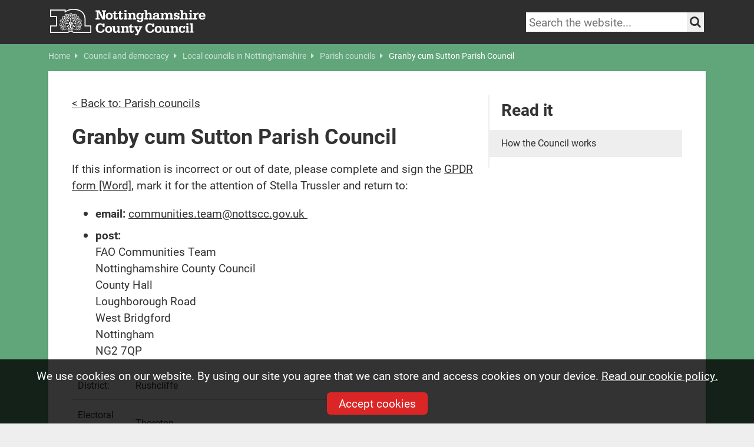

--- FILE ---
content_type: text/html; charset=utf-8
request_url: https://www.nottinghamshire.gov.uk/council-and-democracy/local/parish-councils/granby-cum-sutton-parish-council
body_size: 8405
content:
<!DOCTYPE html>
<html lang="en">
<head>
    <meta charset="utf-8">
    <meta http-equiv="X-UA-Compatible" content="IE=edge">
    <meta name="viewport" content="width=device-width, initial-scale=1">
    <!-- The above 3 meta tags *must* come first in the head; any other head content must come *after* these tags -->
    <meta name="description" content="">
    <meta name="author" content="Nottinghamshire County Council">
    <meta name="unid" content="11306" />
    <meta property="og:description" content="" />
    <meta property="og:title" content="Granby cum Sutton Parish Council" />
    <meta property="og:url" content="https://www.nottinghamshire.gov.uk/council-and-democracy/local/parish-councils/granby-cum-sutton-parish-council" />
    <meta property="og:type" content="website" />
    <meta property="og:site_name" content="Nottinghamshire County Council" />
    <meta property="og:image" content="https://www.nottinghamshire.gov.uk/css/images/ncc/social-sharing-graphic.png" />
    <meta property="og:image:width" content="1200" />
    <meta property="og:image:height" content="630" />
    <meta name="twitter:card" content="summary_large_image" />
    <meta name="twitter:site" content="&#64;NottsCC" />
    <meta name="twitter:creator" content="&#64;NottsCC" />
    <link rel="icon" href="/favicon.ico">
    <link rel="apple-touch-icon" href="/apple-touch-icon.png">
    <title>Granby cum Sutton Parish Council | Nottinghamshire County Council</title>
    <link rel="stylesheet" integrity="sha384-QWTKZyjpPEjISv5WaRU9OFeRpok6YctnYmDr5pNlyT2bRjXh0JMhjY6hW+ALEwIH" crossorigin="anonymous" href="//cdn.jsdelivr.net/npm/bootstrap@5.3.3/dist/css/bootstrap.min.css">
    
    <link rel="stylesheet" href="/css/notts-col-fonts.css">
    <link rel="stylesheet" href="/css/template.css?v=2">
    <link rel="stylesheet" href="/css/template-additions.css">
    <link rel="stylesheet" href="/css/global-additions.css" />
    <link rel="stylesheet" href="/css/NCC-print.css">
    <link rel="stylesheet" href="/css/glide.core.min.css">
    <link rel="stylesheet" href="https://use.typekit.net/cyn2qdz.css">
    <link rel="stylesheet" crossorigin="anonymous" href="https://cdn.jsdelivr.net/npm/font-awesome-5-css@5.4.1/css/all.min.css">
    <link rel="stylesheet" crossorigin="anonymous" href="/css/shared/font-awesome.css">
    <script integrity="sha384-1H217gwSVyLSIfaLxHbE7dRb3v4mYCKbpQvzx0cegeju1MVsGrX5xXxAvs/HgeFs" crossorigin="anonymous" src="https://code.jquery.com/jquery-3.7.1.min.js"></script>
    <script src="/scripts/jquery.fastLiveFilter.js"></script>

    <script src="/scripts/modernizer.js"></script>
    <script src="/scripts/jquery.bxslider.min.js"></script>
    <script src="/scripts/jquery.fitvids.js"></script>
    <script src="/scripts/jquery.cookie.js"></script>
    <script src="/scripts/jquery.popupoverlay.js"></script>
    <!--<script src="https://cdn.jsdelivr.net/npm/moment@2.30.1/moment.min.js"></script>-->
    <script src="/scripts/emailme.js"></script>
    <script charset="utf-8" integrity="sha384-2tybKFlI8VO9WeecxiJMRsCpfm6xp0mNzAuAFOxtqzenagQgy+bKmARu8EXVJhPu" crossorigin="anonymous" src="https://platform.twitter.com/widgets.js"></script>
    
    

    <!-- HTML5 shim and Respond.js for IE8 support of HTML5 elements and media queries -->

    <!-- Google Tag Manager -->
    <script>
        (function (w, d, s, l, i) {
            w[l] = w[l] || []; w[l].push({
                'gtm.start':
                    new Date().getTime(), event: 'gtm.js'
            }); var f = d.getElementsByTagName(s)[0],
                j = d.createElement(s), dl = l != 'dataLayer' ? '&l=' + l : ''; j.async = true; j.src =
                    '//www.googletagmanager.com/gtm.js?id=' + i + dl; f.parentNode.insertBefore(j, f);
        })(window, document, 'script', 'dataLayer', 'GTM-MHTNPH');</script>
    <!-- End Google Tag Manager -->

<script type="text/javascript">!function(T,l,y){var S=T.location,k="script",D="instrumentationKey",C="ingestionendpoint",I="disableExceptionTracking",E="ai.device.",b="toLowerCase",w="crossOrigin",N="POST",e="appInsightsSDK",t=y.name||"appInsights";(y.name||T[e])&&(T[e]=t);var n=T[t]||function(d){var g=!1,f=!1,m={initialize:!0,queue:[],sv:"5",version:2,config:d};function v(e,t){var n={},a="Browser";return n[E+"id"]=a[b](),n[E+"type"]=a,n["ai.operation.name"]=S&&S.pathname||"_unknown_",n["ai.internal.sdkVersion"]="javascript:snippet_"+(m.sv||m.version),{time:function(){var e=new Date;function t(e){var t=""+e;return 1===t.length&&(t="0"+t),t}return e.getUTCFullYear()+"-"+t(1+e.getUTCMonth())+"-"+t(e.getUTCDate())+"T"+t(e.getUTCHours())+":"+t(e.getUTCMinutes())+":"+t(e.getUTCSeconds())+"."+((e.getUTCMilliseconds()/1e3).toFixed(3)+"").slice(2,5)+"Z"}(),iKey:e,name:"Microsoft.ApplicationInsights."+e.replace(/-/g,"")+"."+t,sampleRate:100,tags:n,data:{baseData:{ver:2}}}}var h=d.url||y.src;if(h){function a(e){var t,n,a,i,r,o,s,c,u,p,l;g=!0,m.queue=[],f||(f=!0,t=h,s=function(){var e={},t=d.connectionString;if(t)for(var n=t.split(";"),a=0;a<n.length;a++){var i=n[a].split("=");2===i.length&&(e[i[0][b]()]=i[1])}if(!e[C]){var r=e.endpointsuffix,o=r?e.location:null;e[C]="https://"+(o?o+".":"")+"dc."+(r||"services.visualstudio.com")}return e}(),c=s[D]||d[D]||"",u=s[C],p=u?u+"/v2/track":d.endpointUrl,(l=[]).push((n="SDK LOAD Failure: Failed to load Application Insights SDK script (See stack for details)",a=t,i=p,(o=(r=v(c,"Exception")).data).baseType="ExceptionData",o.baseData.exceptions=[{typeName:"SDKLoadFailed",message:n.replace(/\./g,"-"),hasFullStack:!1,stack:n+"\nSnippet failed to load ["+a+"] -- Telemetry is disabled\nHelp Link: https://go.microsoft.com/fwlink/?linkid=2128109\nHost: "+(S&&S.pathname||"_unknown_")+"\nEndpoint: "+i,parsedStack:[]}],r)),l.push(function(e,t,n,a){var i=v(c,"Message"),r=i.data;r.baseType="MessageData";var o=r.baseData;return o.message='AI (Internal): 99 message:"'+("SDK LOAD Failure: Failed to load Application Insights SDK script (See stack for details) ("+n+")").replace(/\"/g,"")+'"',o.properties={endpoint:a},i}(0,0,t,p)),function(e,t){if(JSON){var n=T.fetch;if(n&&!y.useXhr)n(t,{method:N,body:JSON.stringify(e),mode:"cors"});else if(XMLHttpRequest){var a=new XMLHttpRequest;a.open(N,t),a.setRequestHeader("Content-type","application/json"),a.send(JSON.stringify(e))}}}(l,p))}function i(e,t){f||setTimeout(function(){!t&&m.core||a()},500)}var e=function(){var n=l.createElement(k);n.src=h;var e=y[w];return!e&&""!==e||"undefined"==n[w]||(n[w]=e),n.onload=i,n.onerror=a,n.onreadystatechange=function(e,t){"loaded"!==n.readyState&&"complete"!==n.readyState||i(0,t)},n}();y.ld<0?l.getElementsByTagName("head")[0].appendChild(e):setTimeout(function(){l.getElementsByTagName(k)[0].parentNode.appendChild(e)},y.ld||0)}try{m.cookie=l.cookie}catch(p){}function t(e){for(;e.length;)!function(t){m[t]=function(){var e=arguments;g||m.queue.push(function(){m[t].apply(m,e)})}}(e.pop())}var n="track",r="TrackPage",o="TrackEvent";t([n+"Event",n+"PageView",n+"Exception",n+"Trace",n+"DependencyData",n+"Metric",n+"PageViewPerformance","start"+r,"stop"+r,"start"+o,"stop"+o,"addTelemetryInitializer","setAuthenticatedUserContext","clearAuthenticatedUserContext","flush"]),m.SeverityLevel={Verbose:0,Information:1,Warning:2,Error:3,Critical:4};var s=(d.extensionConfig||{}).ApplicationInsightsAnalytics||{};if(!0!==d[I]&&!0!==s[I]){var c="onerror";t(["_"+c]);var u=T[c];T[c]=function(e,t,n,a,i){var r=u&&u(e,t,n,a,i);return!0!==r&&m["_"+c]({message:e,url:t,lineNumber:n,columnNumber:a,error:i}),r},d.autoExceptionInstrumented=!0}return m}(y.cfg);function a(){y.onInit&&y.onInit(n)}(T[t]=n).queue&&0===n.queue.length?(n.queue.push(a),n.trackPageView({})):a()}(window,document,{
src: "https://js.monitor.azure.com/scripts/b/ai.2.min.js", // The SDK URL Source
crossOrigin: "anonymous", 
cfg: { // Application Insights Configuration
    connectionString: 'InstrumentationKey=602265bf-84eb-4250-bc5b-f3268287ccea;IngestionEndpoint=https://uksouth-1.in.applicationinsights.azure.com/;LiveEndpoint=https://uksouth.livediagnostics.monitor.azure.com/'
}});</script></head>
<body>
    <!-- Google Tag Manager -->
    <noscript>
        <iframe src="//www.googletagmanager.com/ns.html?id=GTM-MHTNPH"
                height="0" width="0" style="display:none;visibility:hidden"></iframe>
    </noscript>
    <!-- End Google Tag Manager -->
    <div class="skip-links visually-hidden-focusable">
        <a href="#maincontent">Skip to main content</a> | <a href="#additional">Skip to latest news and contact details</a>
    </div>
    <!-- Begin Header -->
    <header class="site-header">
        <div class="container">
            <a class="header-home-link" href="/">
                <img src="/css/images/ncclogo.svg" alt="Nottinghamshire County Council homepage" class="logo">
            </a>
            <div class="header-controls">
                <div class="search">
                    <!-- Search -->
                    <form id="search" class="header-search-form" method="get" role="search" action="/sitesearch">
    <label id="search-label" class="visually-hidden" for="header-search">Search keywords</label>
    <input type="text" placeholder="Search the website..." id="header-search" value="" name="query" class="header-search" aria-labelledby="search-label"
           minlength="3"
           maxlength="100"
           required>
    <button class="search_submit" aria-label="Search the site" type="submit">
        <i class="fa fa-search" aria-hidden="true"></i>
        <span class="visually-hidden">Search</span>
    </button>
</form>
                    <!-- / Search -->
                </div>
            </div>
        </div>
    </header>
    

    

    <!-- /Header -->
    <!-- Content Body -->
    
 	

<section id="page_body">
	    <div class="breadcrumb">
		<div class="container">
			<div class="row">
				<div class="col-md-12">
					<ul>
							<li>
								<a href="/" class="inactive">
									Home <i class="fa fa-caret-right" aria-hidden="true"></i>
								</a>
							</li>
							<li>
								<a href="/council-and-democracy" class="inactive">
									Council and democracy <i class="fa fa-caret-right" aria-hidden="true"></i>
								</a>
							</li>
							<li>
								<a href="/council-and-democracy/local" class="inactive">
									Local councils in Nottinghamshire <i class="fa fa-caret-right" aria-hidden="true"></i>
								</a>
							</li>
							<li>
								<a href="/council-and-democracy/local/parish-councils" class="inactive">
									Parish councils <i class="fa fa-caret-right" aria-hidden="true"></i>
								</a>
							</li>
						<li><a class="active">Granby cum Sutton Parish Council</a></li>
					</ul>
				</div>
			</div>
		</div>
	</div>
	
	<div class="container" id="maincontent" role="main" tabindex="-1">
		<div class="row">
			<div class="col-lg-12">	
				<div class="content">
					<div class="row">
						<div class="col-lg-8">	
							
						<!-- Directory Item Area -->	
						<p class="jump-back">
						<a href="/council-and-democracy/local/parish-councils">< Back to: Parish councils</a>
	 					</p>
						<h1>Granby cum Sutton Parish Council</h1>
						<p>If this information is incorrect or out of date, please complete and sign the&nbsp;<a data-id="61285" href="/media/1739943/blank-clerk-chair-to-parish-town-council-meeting-contact-details.docx">GPDR form [Word],</a> mark it for the attention of Stella Trussler and return to:</p>
<ul>
<li><strong>email: </strong><a href="mailto:communities.team@nottscc.gov.uk">communities.team@nottscc.gov.uk&nbsp;</a></li>
<li><strong>post:</strong><br>FAO Communities Team<br>Nottinghamshire County Council<br>County Hall<br>Loughborough Road<br>West Bridgford<br>Nottingham<br>NG2 7QP</li>
</ul>
						<table border="0" style="width: 477px;">
<tbody>
<tr>
<td style="width: 84px;">District:</td>
<td style="width: 393px;">Rushcliffe&nbsp;</td>
</tr>
<tr>
<td style="width: 84px;">Electoral division:</td>
<td style="width: 393px;">Thoroton</td>
</tr>
<tr>
<td style="width: 84px;">Contact name:</td>
<td style="width: 393px;">Shaun Ellis - Clerk&nbsp;&nbsp;</td>
</tr>
<tr>
<td style="width: 84px;">
<h6>Address:</h6>
</td>
<td style="width: 393px;">
<h6><a href="mailto:clerk.gcspc@gmail.com">Granby Village Hall</a></h6>
<h6><a href="mailto:clerk.gcspc@gmail.com">Sutton Lane</a></h6>
<h6><a href="mailto:clerk.gcspc@gmail.com">Granby, Nottingham</a></h6>
<h6><a href="mailto:clerk.gcspc@gmail.com">NG13 9PY</a></h6>
</td>
</tr>
<tr>
<td style="width: 84px;">Telephone:</td>
<td style="width: 393px;">07943 874186</td>
</tr>
<tr>
<td style="width: 84px;">Email:</td>
<td width="505" style="width: 393px;"><a href="mailto:clerk.gcspc@gmail.com">clerk.gcspc@gmail.com</a></td>
</tr>
<tr>
<td style="width: 84px;">Website:</td>
<td style="width: 393px;"><a href="http://www.granbycumsutton.org">www.granbycumsutton.org</a><a href="http://www.granbysutton.org.uk"><br></a></td>
</tr>
</tbody>
</table>
<p>&nbsp;</p>	
						
						</div>
						<div class="col-lg-4">						
							<aside id="sidebar">
							    <h2>Read it</h2>
    <ul class="inthissection">
                        <li><a href="/council-and-democracy/council-structure/how-the-council-works">How the Council works</a></li>
    </ul>
						
													
							</aside>
						</div>												
					</div>
				</div>
			</div>
		</div>
	</div>	
</section>

<section id="additional">
    <div class="container">
        <div class="row">
            <div class="col-lg-5 col-xl-4">
                    <div class="news">
        <h2>Latest news</h2>
        <ul>
                        <li>
                            <a href="/newsroom/news/rufford-ford-further-consultation">
                                <div class="row g-0">
                                    <div class="col-3 col-lg-4">
                                        <img src="/media/le1i4ntx/flooding_at_rufford_ford.jpg?width=112&amp;height=75&amp;v=1dc7a383fc25590" alt="Further public consultation now open on Rufford Ford">
                                    </div>
                                    <div class="col-9 col-lg-8">
                                        <span>Further public consultation now open on Rufford Ford</span>
                                    </div>
                                </div>
                            </a>
                        </li>
                        <li>
                            <a href="/newsroom/news/major-investment-secured-for-a614a6097-upgrade-in-nottinghamshire">
                                <div class="row g-0">
                                    <div class="col-3 col-lg-4">
                                        <img src="/media/e2smy14n/an-image-of-ollerton-roundabout.jpg?width=112&amp;height=75&amp;v=1dc7a3866808c10" alt="Major investment secured for A614/A6097 upgrade in Nottinghamshire">
                                    </div>
                                    <div class="col-9 col-lg-8">
                                        <span>Major investment secured for A614/A6097 upgrade in Nottinghamshire</span>
                                    </div>
                                </div>
                            </a>
                        </li>
                        <li>
                            <a href="/newsroom/news/celebrating-our-50th-community-flood-signage-volunteer-scheme-in-colwick">
                                <div class="row g-0">
                                    <div class="col-3 col-lg-4">
                                        <img src="/media/s4vev12l/colwick-community-flood-signage-scheme-volunteers-with-cllr-bingham.png?width=112&amp;height=75&amp;v=1dc735e20612630" alt="Celebrating our 50th community flood signage volunteer scheme in Colwick">
                                    </div>
                                    <div class="col-9 col-lg-8">
                                        <span>Celebrating our 50th community flood signage volunteer scheme in Colwick</span>
                                    </div>
                                </div>
                            </a>
                        </li>
                        <li>
                            <a href="/newsroom/news/new-alternative-provision-commissioning-framework-will-improve-outcomes-for-local-children">
                                <div class="row g-0">
                                    <div class="col-3 col-lg-4">
                                        <img src="/media/itpbyaty/alternativeprovisioncomissioning.jpg?width=112&amp;height=75&amp;v=1dc7a3757406460" alt="New alternative provision commissioning framework will improve outcomes for local children">
                                    </div>
                                    <div class="col-9 col-lg-8">
                                        <span>New alternative provision commissioning framework will improve outcomes for local children</span>
                                    </div>
                                </div>
                            </a>
                        </li>
        </ul>
            <a href="/newsroom" title="More News and updates" class="more-button-inline">
                <i class="fa fa-newspaper-o fa-fw"></i> See all news and media information
            </a>
    </div>

            </div>
            <div class="col-lg-7 col-xl-8">
                <h2>Contact us</h2>
                <div class="contact_details_large">
                    <p>Send an enquiry to our customer service team.</p>
                    <span class="contact_online"><a href="/contact-and-complaints/contact-us"><i class="fa fa-desktop fa-fw"></i>Contact us online</a></span>
                    <span class="signvideo"><a href="/care/adult-social-care/advis/advis-british-sign-language"><img src="/css/images/signvideologo.png" alt="Communicate with us through our sign video services"></a></span>
                </div>

                <h2>Download our MyNotts app</h2>
                <div class="contact_details_large app-promo">
                    <p>Easy access to Council services while you're on the move.</p>
                    <a href='https://play.google.com/store/apps/details?id=uk.gov.nottinghamshire.app&pcampaignid=pcampaignidMKT-Other-global-all-co-prtnr-py-PartBadge-Mar2515-1'><img style="width: 135px; margin-right: 10px;" alt='Get it on Google Play' src="/css/images/googleplaystore.svg" /></a>
                    <a href='https://apps.apple.com/gb/app/mynotts/id1494717040'><img style="width: 127px;" alt='Download on the App Store' src="/css/images/appleappstore.svg" /></a>
                </div>
            </div>
        </div>
                    <div class="row">
                <div class="col-md-12">
                    <div class="banner">
                                <a href="https://fosterforeastmidlands.org.uk/">
                                    <picture>
                                        <source media="(max-width: 700px)" srcset="/media/aj0dzr5b/ffemc_nottscoco_main_1200x-370_heart.jpg">
                                        <img style="width: 100%" src="/media/aj0dzr5b/ffemc_nottscoco_main_1200x-370_heart.jpg?width=1136">
                                    </picture>
                                </a>
                    </div>
                </div>
            </div>

    </div>
</section>


    <!-- /Content Body -->
    <!-- Footer -->
    <footer id="global-footer">
    <div class="container">
        <div class="row">
            <div class="col-lg-5">
                <div class="social-logos">
                    <a href="//twitter.com/NottsCC"><img src="/css/images/site/twitter.png" title="Visit our X channel" alt="Visit our X channel"></a>
                    <a href="//www.facebook.com/nottinghamshire"><img src="/css/images/site/facebook.png" title="Visit our Facebook page" alt="Visit our Facebook page"></a>
                    <a href="//www.instagram.com/nottscountycouncil/"><img src="/css/images/site/instagram.png" title="Visit our Instagram page" alt="Visit our Instagram page"></a>
                    <a href="//www.youtube.com/user/nottscc"><img src="/css/images/site/youtube.png" title="Visit our YouTube channel" alt="Visit our YouTube channel"></a>
                    <a href="//www.linkedin.com/company/nottinghamshire-county-council"><img src="/css/images/site/linkedin.png" title="Visit our Linkedin page" alt="Visit our Linkedin page"></a>
                    <a href="//www.nottinghamshire.gov.uk/emailme" class="email-me"><img src="/css/images/site/email-me.png" title="Visit our Emailme page" alt="Visit our Emailme page"></a>
                </div>
            </div>
            <div class="col-lg-7 footernav">
                <ul class="footer_nav">
                    <li>
                        <a href="https://www.nottinghamshire.gov.uk/global-content/accessibility" title="Accessibility">
                            Accessibility
                        </a>
                    </li>
                    <li>
                        <a href="https://www.nottinghamshire.gov.uk/global-content/privacy" title="Privacy">
                            Privacy
                        </a>
                    </li>
                    <li>
                        <a href="https://www.nottinghamshire.gov.uk/global-content/copyright" title="Copyright">
                            Copyright
                        </a>
                    </li>
                    <li>
                        <a href="https://www.nottinghamshire.gov.uk/global-content/cookies" title="Cookies">
                            How we use Cookies
                        </a>
                    </li>
                </ul>
                <span class="copyright">Copyright &copy; Nottinghamshire County Council 2026</span>
            </div>
        </div>
    </div>
</footer>
    <!-- /Footer -->
    <!-- Cookie message-->
    
<div id="cookie-message">
    <p>We use cookies on our website. By using our site you agree that we can store and access cookies on your device. <a href="/global-content/cookies">Read our cookie policy.</a></p>
    <button id="accept-cookies">Accept cookies</button>
</div>
    <!-- /Cookie message-->
    <!-- Scroll to top script -->
    <script src="/scripts/jquery.scrollUp.min.js"></script>
    <script>
        $(function () {
            $.scrollUp();
        });
    </script>
    <!-- Sortable table script -->
    <script integrity="sha384-YvpcrYf0tY3lHB60NNkmXc5s9fDVZLESaAA55NDzOxhy9GkcIdslK1eN7N6jIeHz" crossorigin="anonymous" src="//cdn.jsdelivr.net/npm/bootstrap@5.3.3/dist/js/bootstrap.bundle.min.js"></script> 
    <!-- Custom scripts -->
    <script src="/scripts/nccpublic.js?v=2"></script>
    
    

</body>
</html>

--- FILE ---
content_type: text/css
request_url: https://www.nottinghamshire.gov.uk/css/template.css?v=2
body_size: 28686
content:
:root {
	--ncc-green: hsl(114, 51.95%, 30.2%);
	--ncc-green-light: hsl(from var(--ncc-green) h s 42.04%);
	--ncc-green-dark: hsl(from var(--ncc-green) h s 21.2%);
	--ncc-offblack: #2e2e2e;
	--ncc-body-bg: #61a57a;
}

html {
	box-sizing: border-box;
	scroll-behavior: smooth;
	font-size: inherit !important;
}

*,
*:before,
*:after {
	box-sizing: inherit
}

body {
	background-color: #eee;
	font-family: Roboto, sans-serif;
	font-weight: 400;
	font-size: inherit;
	line-height: 1.42857143;
	color: #333333
}

h1 {
	font-family: Roboto, sans-serif;
	font-weight: normal
}

/*Bootstrap v<5 Deprecation patches */

.row.no-gutters {
	margin-right: 0;
	margin-left: 0
}

	.row.no-gutters > [class^="col-"],
	.row.no-gutters > [class*=" col-"] {
		padding-right: 0;
		padding-left: 0
	}

textarea,
input[type="text"],
input[type="button"],
input[type="submit"] {
	-webkit-appearance: none;
	-webkit-border-radius: 0
}

.clearing {
	clear: both
}

img {
	-ms-interpolation-mode: bicubic
}

a.btn.btn-primary:focus, a.btn.btn-primary:focus-visible {
	border: 3px solid #20521A;
}


@media screen and (min-width:992px) {
	.hidden-md {
		display: none
	}
}

@media screen and (min-width:1200px) {
	.hidden-md {
		display: block
	}
}

.hidden-lg {
	display: none
}

@media screen and (min-width:768px) {
	.hidden-lg {
		display: none
	}
}

@media screen and (min-width:992px) {
	.hidden-lg {
		display: block
	}
}

@media screen and (min-width:1200px) {
	.hidden-lg {
		display: none
	}
}

.show {
	display: block
}

.hide {
	display: none
}

.show-inline {
	position: relative !important;
	top: 0 !important;
	left: 0 !important
}

/*** END ** Bootstrap v<5 Deprecation patches */

.events,
#page_body .content .events-panel .events-list {
	position: relative;
	margin-top: 20px
}

.steps-dropdown {
	display: none;
}

@media screen and (min-width:992px) {
	.events,
	#page_body .content .events-panel .events-list {
		margin-top: 0px
	}
}

.events ul,
#page_body .content .events-panel .events-list ul {
	margin: 20px 0 20px 0;
	padding: 0px;
	list-style-type: none;
	box-shadow: 0 1px 3px rgba(0,0,0,0.12), 0 1px 2px rgba(0,0,0,0.24)
}

	.events ul li a,
	#page_body .content .events-panel .events-list ul li a {
		background-color: white;
		padding: 10px;
		display: block;
		text-decoration: none;
		margin-bottom: 0px;
		border-bottom: 2px solid #d0d0d0
	}

		.events ul li a.last,
		#page_body .content .events-panel .events-list ul li a.last {
			border-bottom: 0px
		}

		.events ul li a .datebox,
		#page_body .content .events-panel .events-list ul li a .datebox {
			display: block;
			width: 100%
		}

			.events ul li a .datebox .day,
			#page_body .content .events-panel .events-list ul li a .datebox .day {
				display: block;
				color: #c70000;
				text-align: center;
				font-size: 11pt;
				line-height: 21pt;
				padding-bottom: 5px;
				margin-bottom: 10px;
				border-bottom: 1px solid #c70000
			}

@media screen and (min-width:768px) {
	.events ul li a .datebox .day,
	#page_body .content .events-panel .events-list ul li a .datebox .day {
		font-size: 14pt;
		background-color: #c70000;
		color: white;
		margin-bottom: 0px;
		padding-bottom: 0px;
		border-bottom: 0px
	}
}

.events ul li a .datebox .month,
#page_body .content .events-panel .events-list ul li a .datebox .month {
	color: #c70000;
	font-size: 10pt;
	text-align: center;
	background-color: white;
	line-height: 15pt
}

@media screen and (min-width:768px) {
	.events ul li a .datebox .month,
	#page_body .content .events-panel .events-list ul li a .datebox .month {
		border: 2px solid #c70000;
		line-height: 22pt;
		background-color: white
	}
}

.events ul li a .datebox.datebox-multiple .day,
#page_body .content .events-panel .events-list ul li a .datebox.datebox-multiple .day {
	font-size: 10pt;
	line-height: 15pt
}

@media screen and (min-width:768px) {
	.events ul li a .datebox.datebox-multiple .day,
	#page_body .content .events-panel .events-list ul li a .datebox.datebox-multiple .day {
		font-size: 15pt;
		line-height: 28pt
	}
}

.events ul li a .description,
#page_body .content .events-panel .events-list ul li a .description {
	display: inline-block;
	color: var(--ncc-offblack);
	vertical-align: top
}

	.events ul li a .description .title,
	#page_body .content .events-panel .events-list ul li a .description .title {
		font-size: 12pt;
		line-height: 22pt;
		font-weight: bold
	}

		.events ul li a .description .title.title-long,
		#page_body .content .events-panel .events-list ul li a .description .title.title-long {
			font-size: 10pt;
			line-height: 20pt
		}

	.events ul li a .description .time,
	#page_body .content .events-panel .events-list ul li a .description .time {
		font-size: 10pt;
		line-height: 20pt;
		font-weight: bold;
		display: inline-block;
		margin-right: 10px
	}

	.events ul li a .description .location,
	#page_body .content .events-panel .events-list ul li a .description .location {
		font-size: 10pt;
		line-height: 20pt;
		display: inline-block
	}

.events ul li a:hover,
#page_body .content .events-panel .events-list ul li a:hover {
	background-color: var(--ncc-green);
	border-bottom-color: var(--ncc-green-dark)
}

	.events ul li a:hover .description,
	#page_body .content .events-panel .events-list ul li a:hover .description {
		color: white
	}

.green-button,
#page_body .content .search-box .event-find-submit,
#page_body .venue-directions .submit,
#page_body .filter-dates .event-find-submit,
#page_body .filter-location .event-find-submit,
#page_body .filter-submit .event-find-submit,
.application .application_box .submitButton,
.application .application_box .refreshButton {
	background-color: var(--ncc-green);
	color: white;
	font-size: 14pt;
	line-height: 24pt;
	display: block;
	text-align: center;
	padding: 10px;
	border: 0px;
	border-bottom: 5px solid var(--ncc-green-dark);
	margin-left: auto;
	margin-right: auto;
	text-decoration: none;
	transition: background-color 0.5s ease, border-color 0.5s ease
}

@media screen and (min-width:768px) {
	.green-button,
	#page_body .content .search-box .event-find-submit,
	#page_body .venue-directions .submit,
	#page_body .filter-dates .event-find-submit,
	#page_body .filter-location .event-find-submit,
	#page_body .filter-submit .event-find-submit,
	.application .application_box .submitButton,
	.application .application_box .refreshButton {
		font-size: 18pt;
		line-height: 30pt
	}
}

.green-button:hover,
#page_body .content .search-box .event-find-submit:hover,
#page_body .venue-directions .submit:hover,
#page_body .filter-dates .event-find-submit:hover,
#page_body .filter-location .event-find-submit:hover,
#page_body .filter-submit .event-find-submit:hover,
.application .application_box .submitButton:hover,
.application .application_box .refreshButton:hover {
	background-color: var(--ncc-green-dark);
	text-decoration: none
}

.switcher_buttons {
	text-align: center;
	margin-top: 10px
}

@media screen and (min-width:768px) {
	.switcher_buttons {
		text-align: right;
		margin-top: 5px
	}
}

.switcher_buttons .switcher_button {
	display: inline-block;
	padding: 10px 0px;
	font-size: 10pt;
	border: 2px solid #d0d0d0;
	color: var(--ncc-offblack);
	border-bottom: 0px;
	bottom: 0;
	width: 48%;
	transition: background-color 0.5s ease, border-color 0.5s ease
}

@media screen and (min-width:768px) {
	.switcher_buttons .switcher_button {
		width: auto;
		font-size: 16pt;
		padding: 10px 15px;
		text-align: center
	}
}

.switcher_buttons .switcher_button:hover {
	text-decoration: none;
	background-color: rgb(45, 117, 37);
	background-color: var(--ncc-green);
	border-color: var(--ncc-green);
	color: white
}

.switcher_buttons .switcher_button.active {
	background-color: #20521A;
	background-color: var(--ncc-green-dark);
	border-color: #20521A;
	border-color: var(--ncc-green-dark);
	color: white
}

.switcher_buttons .switcher_button:focus {
	text-decoration: none
}

.tab_buttons {
	border-bottom: 3px solid var(--ncc-green-dark);
	margin-bottom: 10px;
	padding-left: 10px
}

	.tab_buttons .tab {
		display: inline-block;
		padding: 10px 5px;
		font-size: 9pt;
		color: white;
		width: auto;
		margin-bottom: -3px;
		border: 2px solid var(--ncc-green-dark);
		border-bottom: 0px;
		color: white !important;
		background-color: #20521A;
		background-color: var(--ncc-green-dark);
		text-decoration: none !important;
		transition: background-color 0.5s ease, border-color 0.5s ease
	}

@media screen and (min-width:768px) {
	.tab_buttons .tab {
		width: auto;
		font-size: 14pt;
		padding: 10px 15px;
		text-align: center
	}
}

.tab_buttons .tab:hover {
	text-decoration: none;
	background-color: hsl(114, 51.95%, 30.2%);
	background-color: var(--ncc-green);
	border-color: var(--ncc-green);
	color: white
}

.tab_buttons .tab.active {
	border: 2px solid var(--ncc-green-dark);
	border-bottom: 0px;
	background-color: white;
	color: var(--ncc-green-dark) !important;
	text-decoration: none !important
}

.tab_buttons .tab:focus {
	text-decoration: none
}

.beta,
.top-message {
	background-color: #f47738;
	color: white;
	vertical-align: middle;
	display: inline-block;
	width: 100%;
	font-size: 13pt;
	height: auto;
	padding: 5px 0;
	text-align: center;
}

@media screen and (min-width:580px) {
	.beta,
	.top-message {
		font-size: 13pt
	}
}

.beta:hover,
.beta:focus,
.beta:active,
.top-message:hover,
.top-message:focus,
.top-message:active {
	text-decoration: none
}

.beta a,
.top-message a {
	color: white;
	text-decoration: underline
}

	.beta a:hover,
	.top-message a:hover {
		text-decoration: none;
		color: white
	}

.beta .close-beta,
.top-message .close-beta {
	float: right;
	margin-right: 10px
}

	.beta .close-beta:hover,
	.top-message .close-beta:hover {
		cursor: pointer
	}

#gdSignup {
	margin: 0 auto;
	width: 100%;
}

#email {
	margin: 2% auto;
	padding: 10px;
	width: 80%;
	color: black;
	display: block;
}

.overlay-options {
	color: black;
	margin: 0 auto;
	text-align: center;
}

button {
	background-color: transparent;
	color: var(--ncc-offblack) !important;
	overflow: visible;
	border: 0;
	font-size: 9pt;
}

.overlay-options button.modal_block, .overlay-options button.modal_delay, .overlay-options button.beta_block, .overlay-options button.beta_delay {
	font-size: 12pt;
	color: #fff !important;
}

#popup_overlay #privacyMessage, #popup_overlay #successMessage {
	margin-bottom: 15px;
	padding: 10px;
}

#popup_overlay div#successMessage {
	font-size: 18px;
}

button:hover {
	color: white;
	text-decoration: underline;
}

/* .form-control { width:250px; margin: 0 22%; } */
.form-control.btn.btn-success {
	width: 80%;
	margin: 0 auto;
	border: 1px solid #aa2c21;
	color: white;
	background: #aa2c21;
}

	.form-control.btn.btn-success:hover {
		color: black;
		border: 1px solid white;
		background: white;
	}

/* .beta_info_close { background-color:#aa2c21; } */
#popup_overlay, #popup_modal {
	background-color: var(--ncc-green);
	color: #fff;
	width: 30%;
	box-shadow: 0px 0 20px 0px #000;
	border-radius: 5px;
	font-size: 10pt;
	padding: 20px;
	display: none;
	margin: 20px;
}

@media screen and (max-width:1200px) {
	#popup_overlay, #popup_modal {
		width: 60%;
	}
}

@media screen and (max-width:568px) {
	#popup_overlay, #popup_modal {
		width: 80%;
	}
}

/* -------- Additional for email me macro form styling -------- */
.emailme_form {
	margin: 1px;
	width: auto;
	text-align: left;
	padding: 10px 10px 10px 0;
}

	.emailme_form input#email {
		margin: 0;
		padding: 10px;
		width: 300px;
		font-size: 14pt;
	}

#sidebar .emailme_form {
	padding: 10px 10px 10px 20px;
}

	#sidebar .emailme_form input#email {
		margin: 0;
		padding: 10px;
		width: 100%;
		font-size: 14pt;
	}

.emailme_form .form-control.btn.btn-success {
	width: 150px;
	margin: 10px 0 0 0;
	color: white;
	background-color: var(--ncc-green);
	border: none;
	font-size: 14pt;
	border-bottom: 5px solid var(--ncc-green-dark);
	transition: background-color 0.5s ease, border-color 0.5s ease;
	height: initial;
}

	.emailme_form .form-control.btn.btn-success:hover {
		background: var(--ncc-green-dark);
	}

/* -------- End additional for email me macro form styling -------- */

#popup_overlay h1 {
	margin: 0px 0px 10px 0px;
	font-weight: normal
}

#popup_overlay, #popup_modal {
	text-align: center !important;
	font-size: 13pt;
}

	#popup_overlay h2, #popup_modal h2 {
		font-size: 28px;
		color: #fff;
		line-height: 1.2;
	}

	#popup_overlay .form-check-label, #popup_modal .form-check-label {
		display: initial;
	}

	#popup_overlay #emailcheck a, #popup_modal #emailcheck a {
		color: #fff;
		text-decoration: underline;
	}

	#popup_overlay .overlay-options, #popup_modal .overlay-options {
		margin-top: 15px;
	}

		#popup_overlay .overlay-options i, #popup_modal .overlay-options i {
			margin-right: 5px;
		}

		#popup_overlay .overlay-options button, #popup_modal .overlay-options button {
			padding: 0 10px;
		}

	#popup_overlay p, #popup_modal p, #popup_overlay h2, #popup_modal h2 {
		margin: 15px 0;
	}

	#popup_overlay .logo, #popup_modal .logo {
		max-width: 150px;
		margin-left: auto;
		margin-right: auto
	}

	#popup_overlay a, #popup_modal a {
		text-decoration: none;
		font-size: 12pt;
	}

		#popup_overlay input.form-control.btn.btn-success, #popup_modal a.form-control.btn.btn-generic {
			color: white;
			background-color: #aa2c21;
			padding: 10px 20px;
			border: none;
			border-radius: 5px;
			display: inline-block;
			width: auto;
			height: auto;
			transition: background-color 0.3s;
			box-shadow: 0 0 6px 0px rgba(0, 0, 0, 0.44);
			font-size: 12pt;
		}

			#popup_overlay input.form-control.btn.btn-success:hover, #popup_modal a.form-control.btn.btn-generic:hover {
				background-color: #c33326;
			}

	#popup_overlay .beta_info_close, #popup_modal .beta_info_close {
		background-color: #aa2c21;
		border: 1px solid #aa2c21;
		padding: 5px 10px;
		font-size: 12pt;
		margin-top: 20px;
		margin-left: auto;
		margin-right: auto;
		display: none;
		text-align: center
	}

		#popup_overlay .beta_info_close:hover, #popup_modal .beta_info_close:hover {
			color: black;
			background-color: #fff;
			text-decoration: none;
			cursor: pointer;
			border: 1px solid white;
		}

	#popup_overlay .beta_emailme, #popup_modal .beta_emailme {
		background-color: #ec580d;
		border: 1px solid #ec580d;
		padding: 5px 10px;
		font-size: 12pt;
		margin-top: 20px;
		margin-left: auto;
		margin-right: auto;
		display: block;
		text-decoration: none;
		text-align: center
	}

		#popup_overlay .beta_emailme:hover, #popup_modal .beta_emailme:hover {
			background-color: #f47738;
			text-decoration: none;
			cursor: pointer
		}

.toggle-beta {
	display: block;
	margin-top: 10px;
	opacity: 0.7;
	text-align: center;
	filter: alpha(opacity=70)
}

	.toggle-beta:hover {
		opacity: 1;
		filter: alpha(opacity=100);
		cursor: pointer
	}

@media screen and (min-width:768px) {
	.toggle-beta {
		text-align: left;
		float: right;
		margin-top: 0px;
		margin-right: 10px
	}
}

.beta-inactive.toggled {
	opacity: 0.3;
	filter: alpha(opacity=30)
}

.beta-badge {
	background-color: #f47738;
	padding: 5px;
	color: white;
	top: 0px;
	right: -40px;
	position: absolute;
	font-size: 7pt
}

@media screen and (min-width:580px) {
	.beta-badge {
		top: -5px;
		right: -60px;
		font-size: 12pt
	}
}

.noselect {
	-webkit-touch-callout: none;
	-webkit-user-select: none;
	-khtml-user-select: none;
	-moz-user-select: none;
	-ms-user-select: none;
	user-select: none
}

.site-header {
	background-color: var(--ncc-offblack);
}

	.site-header .container {
		display: flex;
		align-items: center;
		padding: 15px;
		flex-wrap: wrap;
	}

	.site-header .logo {
		height: 45px;
	}

	.site-header .header-controls {
		margin-left: auto;
	}


@media (max-width: 576px) {

	.site-header .header-home-link {
		width: 100%;
		text-align: center;
	}

	.site-header .logo {
		height: auto;
		width: 80%;
	}

	.site-header .header-controls {
		margin: 15px auto 0;
	}
}

.site-header .mobile-controls {
	background-color: var(--ncc-green-dark);
	padding: 5px;
	text-transform: uppercase;
	color: white;
	font-size: 12pt;
	margin-top: 20px;
	display: none;
}

.site-header .header-controls .alerts {
	display: inline-block;
	color: #d0d0d0;
	font-size: 12pt;
	line-height: 22pt;
	margin-right: 10px
}

	.site-header .header-controls .alerts i {
		color: #9b9b9b;
		margin-right: 5px;
		font-size: 20pt;
		vertical-align: middle
	}

		.site-header .header-controls .alerts i:hover {
			cursor: pointer
		}

.site-header .header-controls .search {
	display: inline-block
}

	.site-header .header-controls .search #header-search {
		font-size: 14pt;
		padding: 5px;
		border: 0px;
		vertical-align: top;
		height: 33px;

		&:focus-visible, &:focus
{
	border: 2px solid #20521A;
}
	}

	.site-header .header-controls .search .search_submit {
		display: inline-block;
		border: 0px;
		background-color: #eee;
		padding: 5px 5px 5px 5px;
		text-align: center;
		text-decoration: none;
		max-width: 50px;
		height: 33px;
		margin-left: -5px;
		cursor: pointer;
		border: 0px;

		&:focus-visible
{
	background-color: #20521A;
	color:#eee!important;
}
	}

		.site-header .header-controls .search .search_submit i {
/*			color: var(--ncc-green-dark);*/
			font-size: 15pt
		}

		.site-header .header-controls .search .search_submit:hover {
			background-color: #206722
		}

			.site-header .header-controls .search .search_submit:hover i {
				color: white
			}

.fs-home-banner {
	height: calc(100vh - 75px);
	background-color: #000;
	background-size: contain;
	background-repeat: no-repeat;
	background-position: 110%;
	font-family: 'Times New Roman', Times, serif;
	color: #fff;
	text-shadow: 0 0 6px #000;
}

	.fs-home-banner .content-wrapper, .fs-home-banner .container {
		height: 100%;
	}

	.fs-home-banner .content-wrapper {
		background-image: linear-gradient(90deg, #000 40%, transparent 60%);
	}

@media screen and (max-width: 1200px) {
	.fs-home-banner {
		background-size: cover;
		background-position: center;
	}

		.fs-home-banner .content-wrapper {
			background-image: initial;
			background-color: rgba(0, 0, 0, 0.4);
		}
}

.fs-home-banner .container {
	display: flex;
	flex-direction: column;
	justify-content: center;
}

.fs-home-banner .headline {
	font-size: 5rem;
	font-style: italic;
	margin: 0 2rem;
	line-height: 1;
}

	.fs-home-banner .headline p {
		margin: 0 0 4rem;
	}

.fs-home-banner .buttons {
	margin: 0 2rem;
}

	.fs-home-banner .buttons a {
		color: #fff;
		font-size: 2rem;
		border: 2px solid #fff;
		padding: 1rem 1.5rem;
		border-radius: 26px;
		display: inline-block;
		background-color: rgba(0, 0, 0, 0.6);
		margin: 0 1rem 1rem 0;
	}

		.fs-home-banner .buttons a:hover {
			text-decoration: none;
		}

#homepage_panel {
	background-color: #61a57a;
	background-image: url(/css/images/bg-test8.jpg);
	background-size: cover;
	background-position: center bottom;
	background-repeat: no-repeat;
	border-bottom: 3px solid var(--ncc-green-dark)
}

	#homepage_panel .welcome {
		margin: 25px 0px;
		background-color: white;
		padding: 20px;
		box-shadow: 0 1px 3px rgba(0,0,0,0.12), 0 1px 2px rgba(0,0,0,0.24);
		position: relative
	}

		#homepage_panel .welcome .small {
			font-family: 'Nunito', sans-serif;
			font-size: 11pt
		}

		#homepage_panel .welcome h1 {
			margin: 0px 0px 0px 0px;
			color: var(--ncc-green-dark);
			font-size: 16pt;
			word-wrap: break-word
		}

@media screen and (min-width:768px) {
	#homepage_panel .welcome h1 {
		font-size: 26pt
	}
}

#homepage_panel .welcome h1 .grey-text {
	color: #767676;
}

#homepage_panel .welcome .trending_tasks_box {
	padding: 0px 0px 0px 0px;
	border-top: 4px solid var(--ncc-green-dark)
}

	#homepage_panel .welcome .trending_tasks_box .trending_tasks_filter {
		background-color: var(--ncc-green-dark);
		margin-bottom: 20px;
		color: white;
		max-height: 0px;
		opacity: 0;
		-webkit-transition: opacity 0.5s ease-in, height 0.5s ease-in, padding 0.1s ease-in;
		-moz-transition: opacity 0.5s ease-in, height 0.5s ease-in, padding 0.1s ease-in;
		-o-transition: opacity 0.5s ease-in, height 0.5s ease-in, padding 0.1s ease-in
	}

		#homepage_panel .welcome .trending_tasks_box .trending_tasks_filter span {
			margin-right: 10px;
			font-size: 12pt;
			display: inline-block
		}

#homepage_panel .trending_tasks_box .num-results {
	margin: 0 0 0 10px;
}

#homepage_panel .welcome .trending_tasks_box .trending_tasks_filter #task_filter {
	border: 0px;
	color: white;
	font-size: 12pt;
	padding: 5px;
	margin-left: 5px;
	display: inline-block;
	&:focus-visible
{
	outline: 4px solid black;
	outline-offset: -5px;
}
}

	#homepage_panel .welcome .trending_tasks_box .trending_tasks_filter #task_filter.filter-input-active {
		color: var(--ncc-offblack);
	}

#homepage_panel .welcome .trending_tasks_box .filter-show {
	opacity: 1 !important;
	max-height: 50px;
	padding: 10px
}

#homepage_panel .welcome .trending_tasks_box .trending_tasks {
	padding: 0px;
	margin-top: 20px;
	list-style-type: none
}

@media screen and (min-width:768px) {
	#homepage_panel .welcome .trending_tasks_box .trending_tasks {
		margin: 0px
	}
}

#homepage_panel .welcome .trending_tasks_box .trending_tasks li {
	display: inline-block;
	width: 100%
}

@media screen and (min-width:580px) {
	#homepage_panel .welcome .trending_tasks_box .trending_tasks li {
		width: 49%
	}
}

@media screen and (min-width:992px) {
	#homepage_panel .welcome .trending_tasks_box .trending_tasks li {
		width: 33%
	}
}

#homepage_panel .welcome .trending_tasks_box .trending_tasks li a {
	display: flex;
	align-items: center;
	padding: 5px 0px;
	text-decoration: none;
	font-size: 12pt;
	color: var(--ncc-offblack);
	margin-bottom: 10px
}

@media screen and (min-width:580px) {
	#homepage_panel .welcome .trending_tasks_box .trending_tasks li a {
		font-size: 12pt
	}
}

@media screen and (min-width:768px) {
	#homepage_panel .welcome .trending_tasks_box .trending_tasks li a {
		font-size: 14pt;
		padding: 10px
	}
}

#homepage_panel .welcome .trending_tasks_box .trending_tasks li a .icon {
	color: var(--ncc-green);
	font-size: 24pt;
	text-align: center;
	margin-right: 7px;
	flex: 0 0 42px;
}

#homepage_panel .welcome .trending_tasks_box .trending_tasks li a:hover {
	background-color: #eee;
	transition: background-color 0.5s ease
}

#homepage_panel .welcome .trending_tasks_box .show_more_services {
	width: 100%;
	text-align: center;
	font-size: 11pt;
	background-color: #e1e1e1;
	padding: 10px;
	border: 0px;
	border-bottom: 5px solid #d0d0d0;
	margin: 10px 0px;
	display: block;
	text-decoration: none;
	color: var(--ncc-offblack);
}

@media screen and (min-width:768px) {
	#homepage_panel .welcome .trending_tasks_box .show_more_services {
		font-size: 14pt;
	}
}

#homepage_panel .welcome .trending_tasks_box .show_more_services i {
	margin-right: 0px
}

@media screen and (min-width:768px) {
	#homepage_panel .welcome .trending_tasks_box .show_more_services i {
		margin-left: -50px
	}
}

#homepage_panel .welcome .trending_tasks_box .show_more_services:hover {
	background-color: var(--ncc-green);
	color: white !important;
	border-bottom-color: var(--ncc-green);
	transition: background-color 0.5s ease
}

#homepage_panel .welcome .trending_tasks_box .show_more_services .show_more_services_active {
	display: none
}

#homepage_panel .welcome .trending_tasks_box .all_tasks {
	display: none;
	padding: 0px;
	margin: 0px;
	list-style-type: none
}

#homepage_panel .welcome .browse_box {
	padding: 0px 0px 0px 0px;
	border-top: 4px solid var(--ncc-green-dark)
}

	#homepage_panel .welcome .browse_box h2,
	#homepage_panel .welcome .browse_box h3 {
		font-family: 'Nunito', sans-serif;
		font-weight: normal;
		font-size: 14pt;
		padding-bottom: 10px;
		margin-bottom: 10px;
		border-bottom: 2px solid #d0d0d0
	}

	#homepage_panel .welcome .browse_box .browse-root-level,
	#homepage_panel .welcome .browse_box .browse-top-level,
	#homepage_panel .welcome .browse_box .browse-second-level,
	#homepage_panel .welcome .browse_box .browse-third-level {
		margin: 0px 0px;
		padding: 0px;
		list-style-type: none;
		padding-right: 0px
	}

@media screen and (min-width:992px) {
	#homepage_panel .welcome .browse_box .browse-root-level,
	#homepage_panel .welcome .browse_box .browse-top-level,
	#homepage_panel .welcome .browse_box .browse-second-level,
	#homepage_panel .welcome .browse_box .browse-third-level {
		border-right: 2px solid #d0d0d0;
		margin: 20px 0px
	}
}

#homepage_panel .welcome .browse_box .browse-root-level li,
#homepage_panel .welcome .browse_box .browse-top-level li,
#homepage_panel .welcome .browse_box .browse-second-level li,
#homepage_panel .welcome .browse_box .browse-third-level li {
	display: block
}

	#homepage_panel .welcome .browse_box .browse-root-level li a,
	#homepage_panel .welcome .browse_box .browse-top-level li a,
	#homepage_panel .welcome .browse_box .browse-second-level li a,
	#homepage_panel .welcome .browse_box .browse-third-level li a {
		color: #2e2e2e;
		display: block;
		padding: 5px;
		font-weight: normal;
		font-size: 1.15rem;
		text-decoration: none
	}

@media screen and (min-width:768px) {
	#homepage_panel .welcome .browse_box .browse-root-level li a,
	#homepage_panel .welcome .browse_box .browse-top-level li a,
	#homepage_panel .welcome .browse_box .browse-second-level li a,
	#homepage_panel .welcome .browse_box .browse-third-level li a {
		padding: 10px
	}
}

#homepage_panel .welcome .browse_box .browse-root-level li a:hover,
#homepage_panel .welcome .browse_box .browse-top-level li a:hover,
#homepage_panel .welcome .browse_box .browse-second-level li a:hover,
#homepage_panel .welcome .browse_box .browse-third-level li a:hover {
	background-color: #d0d0d0;
	color: var(--ncc-offblack) !important;
	transition: background-color 0.5s ease
}

#homepage_panel .welcome .browse_box .browse-root-level li a.level_2,
#homepage_panel .welcome .browse_box .browse-top-level li a.level_2,
#homepage_panel .welcome .browse_box .browse-second-level li a.level_2,
#homepage_panel .welcome .browse_box .browse-third-level li a.level_2 {
	display: none
}

@media screen and (min-width:992px) {
	#homepage_panel .welcome .browse_box .browse-root-level li a.level_2,
	#homepage_panel .welcome .browse_box .browse-top-level li a.level_2,
	#homepage_panel .welcome .browse_box .browse-second-level li a.level_2,
	#homepage_panel .welcome .browse_box .browse-third-level li a.level_2 {
		display: block
	}
}

#homepage_panel .welcome .browse_box .browse-root-level li a.level_2.inactive-page,
#homepage_panel .welcome .browse_box .browse-top-level li a.level_2.inactive-page,
#homepage_panel .welcome .browse_box .browse-second-level li a.level_2.inactive-page,
#homepage_panel .welcome .browse_box .browse-third-level li a.level_2.inactive-page {
/*	color: #2e2e2e*/
color: #2d2d2d;
}

#homepage_panel .welcome .browse_box .browse-root-level li a.level_3,
#homepage_panel .welcome .browse_box .browse-top-level li a.level_3,
#homepage_panel .welcome .browse_box .browse-second-level li a.level_3,
#homepage_panel .welcome .browse_box .browse-third-level li a.level_3 {
	display: none
}

@media screen and (min-width:992px) {
	#homepage_panel .welcome .browse_box .browse-root-level li a.level_3,
	#homepage_panel .welcome .browse_box .browse-top-level li a.level_3,
	#homepage_panel .welcome .browse_box .browse-second-level li a.level_3,
	#homepage_panel .welcome .browse_box .browse-third-level li a.level_3 {
		display: block
	}
}

#homepage_panel .welcome .browse_box .browse-root-level li a.level_3.inactive-page,
#homepage_panel .welcome .browse_box .browse-top-level li a.level_3.inactive-page,
#homepage_panel .welcome .browse_box .browse-second-level li a.level_3.inactive-page,
#homepage_panel .welcome .browse_box .browse-third-level li a.level_3.inactive-page {
	color: #2e2e2e
}

#homepage_panel .welcome .browse_box .browse-root-level li a.current-page,
#homepage_panel .welcome .browse_box .browse-top-level li a.current-page,
#homepage_panel .welcome .browse_box .browse-second-level li a.current-page,
#homepage_panel .welcome .browse_box .browse-third-level li a.current-page {
	display: block;
	color: var(--ncc-offblack);
	background-color: #e1e1e1;
	border-bottom: 2px solid var(--ncc-green-dark);
	width: 100%;
	position: relative;
	z-index: 10
}

	#homepage_panel .welcome .browse_box .browse-root-level li a.current-page:hover,
	#homepage_panel .welcome .browse_box .browse-top-level li a.current-page:hover,
	#homepage_panel .welcome .browse_box .browse-second-level li a.current-page:hover,
	#homepage_panel .welcome .browse_box .browse-third-level li a.current-page:hover {
		background-color: rgb(45, 117, 37); 
		background-color: var(--ncc-green);
		color: white !important
	}

@media screen and (min-width:992px) {
	#homepage_panel .welcome .browse_box .browse-root-level li a.current-page,
	#homepage_panel .welcome .browse_box .browse-top-level li a.current-page,
	#homepage_panel .welcome .browse_box .browse-second-level li a.current-page,
	#homepage_panel .welcome .browse_box .browse-third-level li a.current-page {
		width: 100.6%;
		border-top: 2px solid #d0d0d0;
		border-bottom: 2px solid #d0d0d0;
		background-color: #20521A;
		background-color: var(--ncc-green-dark);
		color: white
	}
}

#homepage_panel .welcome .browse_box .browse-root-level li a .service-arrow,
#homepage_panel .welcome .browse_box .browse-top-level li a .service-arrow,
#homepage_panel .welcome .browse_box .browse-second-level li a .service-arrow,
#homepage_panel .welcome .browse_box .browse-third-level li a .service-arrow {
	vertical-align: middle;
	float: right;
	margin-right: 5px
}

@media screen and (min-width:768px) {
	#homepage_panel .welcome .browse_box .browse-root-level li a .service-arrow,
	#homepage_panel .welcome .browse_box .browse-top-level li a .service-arrow,
	#homepage_panel .welcome .browse_box .browse-second-level li a .service-arrow,
	#homepage_panel .welcome .browse_box .browse-third-level li a .service-arrow {
		margin-right: 2px
	}
}

#homepage_panel .welcome .browse_box .browse-root-level {
	margin-top: 20px;
	background-color: #eee
}

	#homepage_panel .welcome .browse_box .browse-root-level li a {
		padding: 5px
	}

@media screen and (min-width:768px) {
	#homepage_panel .welcome .browse_box .browse-root-level li a {
		padding: 10px
	}
}

#homepage_panel .welcome .browse_box .browse-second-level {
	background-color: white;
	border-right: 0px
}

	#homepage_panel .welcome .browse_box .browse-second-level li a.level_2 {
		display: block
	}

		#homepage_panel .welcome .browse_box .browse-second-level li a.level_2.inactive-page {
			color: var(--ncc-offblack)
		}

	#homepage_panel .welcome .browse_box .browse-second-level li a.level_3 {
		display: none
	}

@media screen and (min-width:992px) {
	#homepage_panel .welcome .browse_box .browse-second-level li a.level_3 {
		display: block
	}

		#homepage_panel .welcome .browse_box .browse-second-level li a.level_3.inactive-page {
			color: #2e2e2e
		}
}

#homepage_panel .welcome .browse_box .browse-second-level li a.current-page {
	display: block;
	background-color: #d4d4d4;
	border-bottom: 2px solid var(--ncc-green);
	width: 100%;
	position: relative;
	z-index: 10
}

	#homepage_panel .welcome .browse_box .browse-second-level li a.current-page:hover {
		background-color: var(--ncc-green);
		color: white !important
	}

@media screen and (min-width:992px) {
	#homepage_panel .welcome .browse_box .browse-second-level li a.current-page {
		width: 100.6%;
		color: white;
		border-top: 2px solid #d0d0d0;
		border-bottom: 2px solid #d0d0d0;
		background-color: var(--ncc-green)
	}
}

#homepage_panel .welcome .browse_box .browse-third-level {
	background-color: white;
	border-right: 0px !important;
	padding: 0 0 0 10px;
}

@media screen and (min-width:992px) {
	#homepage_panel .welcome .browse_box .browse-third-level {
		border-left: 2px solid #d0d0d0 !important
	}
}

#homepage_panel .welcome .browse_box .browse-third-level li a {
	color: var(--ncc-offblack);
	display: block;
	padding: 5px 5px;
	font-weight: normal;
	/*    font-size: 14pt;*/
	text-decoration: none
}


@media screen and (min-width:768px) {

	#homepage_panel .welcome .browse_box .browse-third-level li a {
		padding: 10px 10px 10px 20px
	}
}

#homepage_panel .welcome .browse_box .browse-third-level li a:hover {
	background-color: #d0d0d0;
	color: var(--ncc-offblack) !important;
	transition: background-color 0.5s ease
}

#homepage_panel .welcome .browse_box .browse-third-level li a.current-page {
	border-top: 2px solid #d0d0d0;
	border-bottom: 2px solid #d0d0d0;
	background-color: var(--ncc-green-dark);
	color: white;
	width: 100.6%;
	position: relative;
	z-index: 10
}

	#homepage_panel .welcome .browse_box .browse-third-level li a.current-page:hover {
		background-color: var(--ncc-green);
		color: white !important
	}

#homepage_panel .welcome .browse_box .browse-third-level li a.inactive-page {
	color: #2e2e2e
}

#homepage_panel .welcome .browse_box .browse-third-level li a.campaign {
	padding: 0px;
	margin-bottom: 20px
}

@media screen and (min-width:992px) {
	#homepage_panel .welcome .browse_box .browse-third-level li a.campaign {
		padding: 10px;
		margin: 0px
	}
}

#homepage_panel .welcome .browse_box .browse-third-level li a.campaign span {
	background-color: var(--ncc-green);
	border-bottom: 2px solid var(--ncc-green-dark);
	display: block;
	text-align: center;
	color: white;
	padding: 10px
}

#homepage_panel .welcome .browse_box .browse-third-level li a.campaign img {
	max-width: 100%;
	border: 1px solid #d0d0d0
}

.more-button-bottom,
.more-button-inline,
.more-button-cta {
	display: block;
	position: absolute;
	bottom: 0px;
	width: 100%;
	padding: 10px;
	background-color: #e1e1e1;
	border-bottom: 5px solid #d0d0d0;
	color: var(--ncc-offblack) !important;
	text-decoration: none !important;
	font-size: 12pt;
	text-align: center
}

	.more-button-bottom:hover,
	.more-button-inline:hover,
	.more-button-cta:hover, .more-button-cta:focus {
		text-decoration: none !important;
		background-color: var(--ncc-green-dark); /*!important;*/
		color: white !important;
		border-bottom-color: var(--ncc-green-dark);
		transition: background-color 0.5s ease, border-color 0.5s ease
	}


.more-button-inline {
	position: relative;
	background-color: #e1e1e1;
	color: var(--ncc-offblack) !important;
	border-bottom: 5px solid #d0d0d0;
}

#additional .news .more-button-inline {
	box-shadow: 0 1px 3px rgba(0,0,0,0.12), 0 1px 2px rgba(0,0,0,0.24);
}

@media (max-width: 991.98px) {
	#additional .news .more-button-inline {
		margin-bottom: 20px;
	}
}

.more-button-inline:hover {
	background-color: var(--ncc-green);
	color: white !important;
	border-bottom-color: var(--ncc-green);
	transition: background-color 0.5s ease
}

/*REPLACEMMENT*/
.more-button-cta {
	background-color: #51AF46;
	background-color: var(--ncc-green);
	color: white !important;
	border-bottom: 5px solid var(--ncc-green-dark);
	display: block;
	width: 100%;
	padding: 0.3em 0.8em;
	text-align: center;
	color: white;
	font-size: 1em;
	line-height: 24pt;
	text-decoration: none;
	outline: 0;
	position: relative;
	-webkit-transition: all 0.1s;
	-moz-transition: all 0.1s;
	transition: all 0.1s;
	/*    -webkit-box-shadow: 0px 6px 8px -6px rgba(0,0,0,0.5);
    -moz-box-shadow: 0px 6px 8px -6px rgba(0,0,0,0.5);
    box-shadow: 0px 6px 8px -6px rgba(0,0,0,0.5);*/
	&:hover

{
	background-color: var(--ncc-green-light);
	text-decoration: none;
	color: white;
}

}

.more-button-cta a {
	color: white !important;
	text-decoration: none !important;
	display: block;
}

a:hover .more-button-cta, a:focus .more-button-cta {
	background-color: var(--ncc-green-dark); /*!important;*/
	color: white !important;
	border-bottom-color: var(--ncc-green-dark);
	transition: background-color 0.3s ease
}

#campaign_body {
	background-color: white;
	border-bottom: var(--ncc-green-dark) 3px solid
}

	#campaign_body .campaign_hero {
		border-bottom: var(--ncc-green-dark) 3px solid;
		padding-top: 10px;
		background-image: url(/css/images/campaign-hero.jpg);
		background-position: center center;
		background-repeat: no-repeat;
		background-size: cover;
		height: 225px
	}

@media screen and (min-width:768px) {
	#campaign_body .campaign_hero {
		height: 400px
	}
}

#campaign_body .campaign_title {
	font-size: 22pt;
	line-height: 32pt;
	text-align: center;
	padding: 5px;
	color: white;
	background-image: url(/css/images/green-overlay.png)
}

@media screen and (min-width:768px) {
	#campaign_body .campaign_title {
		text-align: left;
		font-size: 32pt;
		display: inline-block;
		line-height: 42pt;
		padding: 10px
	}
}

#campaign_body .campaign_content {
	padding: 15px 0px
}

@media screen and (min-width:768px) {
	#campaign_body .campaign_content {
		padding: 30px 0px
	}
}

#campaign_body .campaign_content img {
	max-width: 100%;
	margin: 20px 0px;
	padding: 5px;
	border: 1px solid #eee
}

#campaign_body .campaign_content h1 {
	font-weight: normal;
	font-size: 18pt;
	line-height: 28pt;
	margin: 0px 0px 10px 0px;
	color: var(--ncc-green-dark)
}

@media screen and (min-width:768px) {
	#campaign_body .campaign_content h1 {
		font-size: 24pt;
		line-height: 34pt;
		margin-bottom: 20px
	}
}

#campaign_body .campaign_content h2 {
	font-weight: normal;
	font-size: 1.15rem;
	line-height: 1.5;
	margin: 10px 0px;
	color: var(--ncc-green-dark)
}

@media screen and (min-width:768px) {
	#campaign_body .campaign_content h2 {
		font-size: 2.25rem;
		line-height: 1.5;
		margin: 20px 0px
	}
}

#campaign_body .campaign_content h3 {
	font-weight: normal;
	font-size: 1rem;
	margin: 10px 0px;
	line-height: 1.5
}

@media screen and (min-width:768px) {
	#campaign_body .campaign_content h3 {
		font-size: 1rem;
		line-height: 1.5;
		margin: 20px 0px
	}
}

#campaign_body .campaign_content h4,
#campaign_body .campaign_content h5,
#campaign_body .campaign_content h6 {
	font-weight: normal;
	font-size: 0.85rem;
	margin: 10px 0px;
	line-height: 1.35;
}

@media screen and (min-width:768px) {
	#campaign_body .campaign_content h4,
	#campaign_body .campaign_content h5,
	#campaign_body .campaign_content h6 {
		font-size: 12pt;
		line-height: 22pt;
		margin: 20px 0px
	}
}

#campaign_body .campaign_content ul {
	margin: 10px 0px;
	padding: 0px 0px 0px 20px;
	font-size: 12pt;
	line-height: 22pt;
	list-style-type: disc
}

@media screen and (min-width:768px) {
	#campaign_body .campaign_content ul {
		margin: 20px 0px
	}
}

#campaign_body .campaign_content p {
	font-size: 12pt;
	line-height: 22pt;
	margin: 0px 0px 15px 0px
}

#campaign_body .campaign_content a {
	color: var(--ncc-green)
}

	#campaign_body .campaign_content a:hover {
		text-decoration: underline;
		color: var(--ncc-green-dark)
	}

#page_body {
	background-color: var(--ncc-body-bg);
	background-image: url(/css/images/bg-test8.jpg);
	background-repeat: no-repeat;
	background-position: center bottom
}

@media screen and (min-width:1700px) {
	#page_body {
		background-repeat: repeat-x
	}
}


/* ----- Styles for all Headings -----  */

#page_body h1, h2, h3, h4, h5, h6 {
	font-weight: bold;
	color: var(--ncc-green-dark);
	line-height: 1.5;
	padding: 0;
	margin: 0 0 15px 0;
}

#page_body h1 {
	font-size: 2.25rem;
}


#page_body h2 {
	font-size: 1.75rem;
}


#page_body h3 {
	font-size: 1.5rem;
}


#page_body h4 {
	font-size: 1.25rem;
}


#page_body h5 {
	font-size: 1.15rem;
}

#page_body h6 {
	font-size: 1rem;
	font-weight: bold;
}


/* ----- Styles for all Headings -----  */



#page_body ul {
	margin: 10px 0px;
	padding: 0px 0px 0px 14px;
	font-size: inherit;
	line-height: 1.5;
	list-style-type: disc
}

#page_body table ul li {
	font-size: 1rem;
}

@media screen and (min-width:768px) {


	#page_body ul {
		margin: 20px 0px;
		padding-left: 40px;
		font-size: 1.1875rem;
		line-height: 1.5;
	}

		#page_body ul li {
			margin-bottom: 0.45em;
		}
}

#page_body p {
	font-size: 1.1875rem;
	line-height: 1.5;
	text-wrap: pretty;
	margin: 0px 0px 15px 0px
}

@media screen and (min-width:768px) {
	#page_body p {
		font-size: 1.1875rem;
	}
}

#page_body a {
	color: var(--ncc-green-dark);
	text-decoration: underline
}

	#page_body a:hover {
		text-decoration: underline;
		color: var(--ncc-green)
	}

	#page_body a:visited {
		text-decoration: underline;
		color: #2d6c76
	}

#page_body blockquote {
	background-image: url(/css/images/quote-bg.png);
	margin-left: 0px;
	padding-left: 80px;
	background-repeat: no-repeat;
	background-position: left top;
	background-size: 60px
}

	#page_body blockquote p {
		font-weight: bold;
		font-size: 16pt;
		line-height: 26pt
	}

#page_body table {
	border-collapse: collapse;
	border-spacing: 0;
	width: 100%
}

	#page_body table p {
		font-size: 12pt !important;
		line-height: 22pt !important
	}

	#page_body table th,
	#page_body table td {
		border-bottom: 1px solid #d0d0d0;
		color: var(--ncc-offblack);
		font-size: 12pt;
		line-height: 22pt;
		font-weight: normal;
		padding: 10px;
		text-align: left;
		text-transform: none
	}

#page_body .address {
	font-size: 15pt;
	line-height: 25pt
}

	#page_body .address.sidebar {
		font-size: 14pt;
		line-height: 24pt
	}

@media screen and (min-width:992px) {
	#page_body .address.sidebar {
		padding-left: 20px
	}
}

#page_body .map {
	margin: 20px 0px
}

@media screen and (min-width:992px) {
	#page_body .map.sidebar {
		padding-left: 20px
	}
}

#page_body .contact-information {
	border-top: 2px solid var(--ncc-green-dark);
	border: 0px;
	background-color: #eee;
	padding: 20px;
	border: 1px solid #d0d0d0;
	margin-top: 10px;
}

	#page_body .contact-information h3, #page_body .contact-information h2 {
		margin: 0px 0px 10px 0px
	}

		#page_body .contact-information p i {
			margin-right: 5px;
			color: var(--ncc-green-dark)
		}

#page_body .socialshare {
	margin-top: 20px;
	background-color: #eee;
	padding: 10px;
	padding-top: 7px;
	border: 1px solid #d0d0d0;
	& h4, h2

{
	margin: 0px 0px 10px 0px;
	padding-bottom: 0px;
	border-bottom: 1px solid #d0d0d0;
	font-size: 11pt;
	line-height: 21pt
}

}


.bootstrap-table .btn-secondary {
	background-color: #dedede;
}


#page_body #sidebar {
	padding-top: 10px;
	margin-top: 20px;
	border-top: 3px solid var(--ncc-green-dark)
}

@media screen and (min-width:992px) {
	#page_body #sidebar {
		border-left: 2px solid #eee;
		border-top: 0px;
		padding-top: 0px;
		margin-top: 0px
	}
}

#page_body #sidebar h2, #page_body #sidebar h4, #page_body #sidebar p {
	padding-left: 0px;
	margin: 0px;
	margin-bottom: 10px;
}

@media screen and (min-width:992px) {
	#page_body #sidebar h2, #page_body #sidebar h4, #page_body #sidebar p {
		padding-left: 20px;
		line-height: 1.8;
	}
}

#page_body #sidebar ul.inthissection {
	margin: 0px;
	padding: 0px;
	list-style-type: none;
	padding-bottom: 10px
}

	#page_body #sidebar ul.inthissection li {
		display: block
	}

		#page_body #sidebar ul.inthissection li a {
			display: block;
			padding: 10px;
			margin-bottom: 5px;
			padding-left: 20px;
			padding-right: 20px;
			background-color: #eee;
			color: var(--ncc-offblack);
			text-decoration: none;
			border-bottom: 1px solid #d0d0d0;
			font-size: 1rem !important
		}

			#page_body #sidebar ul.inthissection li a:hover {
				background-color: var(--ncc-green);
				border-bottom: 1px solid var(--ncc-green);
				color: white
			}

#page_body #sidebar ul.tasksinthissection {
	margin: 0px;
	padding: 0px;
	list-style-type: none;
	padding-bottom: 20px
}

	#page_body #sidebar ul.tasksinthissection li {
		display: block
	}

		#page_body #sidebar ul.tasksinthissection li a {
			display: block;
			margin-bottom: 10px;
			color: var(--ncc-green-dark);
			text-decoration: underline;
		}

			#page_body #sidebar ul.tasksinthissection li a:hover {
				text-decoration: underline;
				color: var(--ncc-green)
			}

			#page_body #sidebar ul.tasksinthissection li a:visited {
				text-decoration: underline;
				color: #2d6c76
			}

@media screen and (min-width:992px) {
	#page_body #sidebar ul.tasksinthissection li a {
		padding-left: 20px;
		font-size: 14pt;
		padding-right: 20px
	}
}

#page_body #thirdbar {
	text-align: center;
	background-color: #eee;
	box-shadow: 0 1px 3px rgba(0,0,0,0.12), 0 1px 2px rgba(0,0,0,0.24)
}

	#page_body #thirdbar h3 {
		padding-left: 20px;
		margin: 0px;
		margin-bottom: 10px;
		font-size: 14pt
	}

#page_body .breadcrumb {
	/*background-image: url(/css/images/green-overlay.png);*/
	background-color: var(--ncc-green-dark);
	padding: 0px 0px;
	margin-bottom: 10px
}

	#page_body .breadcrumb ul {
		margin: 0px;
		padding: 4px 0px;
		list-style-type: none
	}

		#page_body .breadcrumb ul li {
			display: inline-block;
			margin-bottom: 0;
		}

			#page_body .breadcrumb ul li a {
				height: auto;
				display: inline-block;
				font-size: .9rem;
				line-height: 1.25;
				text-decoration: none;
				color: white;
				margin-right: 5px;
				position: relative
			}

				/*@media screen and (min-width:768px) {
    #page_body .breadcrumb ul li a {
        line-height: 28pt;
        font-size: 10pt;
    }
}*/

				#page_body .breadcrumb ul li a i {
					margin-left: 5px
				}

				#page_body .breadcrumb ul li a.inactive {
					opacity: 0.7;
					filter: alpha(opacity=70)
				}

					#page_body .breadcrumb ul li a.inactive:hover {
						opacity: 1;
						filter: alpha(opacity=100)
					}

	#page_body .breadcrumb.council-party-con {
		background-image: url(/css/images/white-overlay.png)
	}

		#page_body .breadcrumb.council-party-con ul {
			margin: 0px;
			padding: 0px;
			list-style-type: none
		}

			#page_body .breadcrumb.council-party-con ul li {
				display: inline-block
			}

				#page_body .breadcrumb.council-party-con ul li a {
					height: auto;
					display: inline-block;
					font-size: 10pt;
					line-height: 20pt;
					text-decoration: none;
					color: var(--ncc-offblack);
					margin-right: 5px;
					position: relative
				}

@media screen and (min-width:768px) {
	#page_body .breadcrumb.council-party-con ul li a {
		line-height: 28pt
	}
}

#page_body .breadcrumb.council-party-con ul li a i {
	margin-left: 5px
}

#page_body .breadcrumb.council-party-con ul li a.inactive {
	opacity: 0.6;
	filter: alpha(opacity=60)
}

	#page_body .breadcrumb.council-party-con ul li a.inactive:hover {
		opacity: 1;
		filter: alpha(opacity=100)
	}

#page_body .content {
	padding: 30px;
	background-color: white;
	box-shadow: 0 1px 3px rgba(0,0,0,0.12), 0 1px 2px rgba(0,0,0,0.24);
	margin-bottom: 20px;
	font-size: 1rem;
	line-height: 20pt
}

@media screen and (min-width:768px) {
	#page_body .content {
		font-size: 1.1875rem;
		line-height: 1.5;
		padding: 40px
	}
}

#page_body .content .show_steps {
	display: block;
	padding-bottom: 5px;
	border-bottom: 2px solid #d0d0d0;
	margin-bottom: 10px;
	position: relative
}

	#page_body .content .show_steps i {
		position: absolute;
		right: 0px;
		bottom: 10px
	}
/* #page_body .content .steps { display: none; padding: 0px; margin: 0px; padding-bottom: 20px; margin-bottom: 20px; border-bottom: 3px solid #eee } */



/* ------------------Steps Dropdown menu ------------------ > */
/* #page_body .content .steps { display: block; padding: 0px; margin: 0px; padding-bottom: 20px; margin-bottom: 20px; border-bottom: 3px solid #eee }  */

.steps-dropdown {
	width: 100%;
	position: relative;
	display: inline-block;
}

.dropbtn {
	background-color: #c64b0d;
	width: 100%;
	color: white;
	padding: 12px;
	font-size: 18px;
	border: none;
	cursor: pointer;
	font-family: "News Cycle", serif;
	text-align: center;
	display: block;
}

.dropbtn {
	text-decoration: none;
}

.steps-dropdown:hover .dropdown-content {
	display: block;
	opacity: 1;
	transition: visibility 1s, opacity 0.4s linear;
}

.dropdown-content {
	z-index: 1;
	position: absolute;
	background-color: #6e8538;
	min-width: 100%;
	opacity: 0;
	color: white;
	transition: visibility 1s, opacity 0.4s linear;
}

	.dropdown-content a {
		color: white;
		text-decoration: none;
		display: block;
		border-top: 1px solid #ccc;
	}

		.dropdown-content a:hover {
			color: white;
			background-color: #c64b0d;
		}

.steps-dropdown:hover .dropbtn {
	background-color: #4d5f23;
}

.steps-link {
	color: #fff;
	display: block !IMPORTANT;
	font-size: 14px;
	padding: 10px 20px;
	position: relative;
	text-decoration: none;
	text-align: center;
	margin: 5px 0;
}

	.steps-link a:link {
		color: white;
		font-size: 14px;
	}

	/* Navigation - Hover */
	.steps-link:hover {
		color: #000;
		display: inline-block;
		font-size: 12px;
		padding: 10px 20px;
		position: relative;
		text-decoration: none;
		background: gold;
	}

.group .pagination-label {
	display: block;
	font-size: 15px;
	font-weight: bold;
}


.group .pagination-part-title {
	display: block;
	font-size: 15px;
	text-align: left;
}

.group .next {
	text-align: right;
	float: right;
	margin-top: 0px;
}

/* ------------------ End of Steps Dropdown menu ------------------ > */


@media screen and (min-width:768px) {
	#page_body .content .steps {
		display: block
	}
}

#page_body .content .steps li {
	display: inline-block;
	width: 100%
}

	#page_body .content .steps li.current {
		font-weight: bold;
	}

@media screen and (min-width:576px) {
	#page_body .content .steps li {
		width: 49%
	}
}

#page_body .content .steps li {
	display: inline-block;
	font-size: 12pt;
	margin-bottom: 5px
}

@media screen and (min-width:768px) {
	#page_body .content .steps li {
		font-size: 14pt;
		margin-bottom: 10px
	}
}

#page_body .content .steps li i {
	margin-right: 5px
}

#page_body .content .steps li a.currentpage {
	color: var(--ncc-offblack)
}

	#page_body .content .steps li a.currentpage:hover {
		cursor: default;
		text-decoration: none
	}

#page_body .content .step_navigation {
	margin: 20px 0px;
	padding: 20px 0px;
	border-top: 3px solid #eee
}

	#page_body .content .step_navigation a {
		display: inline-block;
		padding: 5px 10px;
		background-color: #eee;
		border-bottom: 3px solid #d0d0d0;
		color: var(--ncc-offblack);
		font-size: 14pt;
		line-height: 24pt
	}

		#page_body .content .step_navigation a i {
			margin-right: 5px
		}

@media screen and (min-width:580px) {
	#page_body .content .step_navigation a {
		font-size: 16pt;
		line-height: 26pt;
		padding: 10px 20px
	}
}

#page_body .content .step_navigation a span {
	display: block;
	font-size: 10pt;
	line-height: 20pt;
	padding-left: 20px
}

@media screen and (min-width:580px) {
	#page_body .content .step_navigation a span {
		font-size: 12pt;
		line-height: 22pt
	}
}

#page_body .content .step_navigation a:hover {
	background-color: var(--ncc-green);
	border-bottom-color: var(--ncc-green);
	color: white;
	text-decoration: none;
	transition: background-color 0.5s ease, border-color 0.5s ease
}

#page_body .content .step_navigation a.previous_step {
	width: 100%;
	margin-bottom: 5px
}

@media screen and (min-width:580px) {
	#page_body .content .step_navigation a.previous_step {
		float: left;
		margin-bottom: 0px;
		width: auto
	}
}

#page_body .content .step_navigation a._step {
	width: 100%
}

@media screen and (min-width:580px) {
	#page_body .content .step_navigation a._step {
		float: right;
		width: auto
	}
}

#page_body .content .transaction-start,
#page_body .content .transaction-finish {
	padding: 20px;
	margin: 20px 0px;
	border-top: 5px solid var(--ncc-green-dark);
	border-bottom: 5px solid #d0d0d0;
	background-color: #f3f3f3;
	box-shadow: 0 1px 3px rgba(0,0,0,0.12), 0 1px 2px rgba(0,0,0,0.24)
}

	#page_body .content .transaction-start h2,
	#page_body .content .transaction-finish h2 {
		margin-top: 0px
	}

	#page_body .content .transaction-start .reference-number,
	#page_body .content .transaction-finish .reference-number {
		color: var(--ncc-green);
		font-size: 22pt;
		line-height: 32pt
	}

@media screen and (min-width:768px) {
	#page_body .content .transaction-start .reference-number,
	#page_body .content .transaction-finish .reference-number {
		font-size: 28pt;
		line-height: 38pt
	}
}

#page_body .content .transaction-start .transaction-needs,
#page_body .content .transaction-finish .transaction-needs {
	font-size: 12pt;
	margin: 10px 0px 20px 0px;
	padding: 0px;
	list-style-type: none
}

@media screen and (min-width:768px) {
	#page_body .content .transaction-start .transaction-needs,
	#page_body .content .transaction-finish .transaction-needs {
		font-size: 16pt;
		margin: 20px 0px 40px 0px
	}
}

#page_body .content .transaction-start .transaction-needs li,
#page_body .content .transaction-finish .transaction-needs li {
	color: var(--ncc-green-dark);
	margin-bottom: 10px
}

	#page_body .content .transaction-start .transaction-needs li i,
	#page_body .content .transaction-finish .transaction-needs li i {
		margin-right: 5px;
		font-size: 18pt
	}

	#page_body .content .transaction-start .transaction-needs li:hover,
	#page_body .content .transaction-finish .transaction-needs li:hover {
		color: var(--ncc-green);
		cursor: pointer
	}

#page_body .content .transaction-start .transaction-relatedlinks,
#page_body .content .transaction-finish .transaction-relatedlinks {
	font-size: 12pt;
	margin: 10px 0px 20px 0px;
	padding: 0px;
	list-style-type: none
}

.start-button {
	margin: 30px 0;
}

#page_body .content .transaction-start .start-button, #page_body .content .transaction-finish .start-button {
	background-color: var(--ncc-green);
	color: white;
	font-size: 14pt;
	line-height: 24pt;
	display: block;
	text-align: center;
	text-decoration: none;
	padding: 10px;
	border-bottom: 5px solid var(--ncc-green-dark);
	width: 70%;
	margin: 20px auto;
	/*margin-left: auto;
    margin-right: auto;*/
	transition: background-color 0.5s ease, border-color 0.5s ease
}

@media screen and (min-width:768px) {
	#page_body .content .transaction-start .start-button,
	#page_body .content .transaction-finish .start-button {
		font-size: 20pt;
		line-height: 30pt
	}
}

#page_body .content .transaction-start .start-button:hover,
#page_body .content .transaction-finish .start-button:hover {
	background-color: var(--ncc-green-dark);
	text-decoration: none
}

#page_body .content .directory-display #search {
	background-color: var(--ncc-green-dark);
	padding: 10px
}

	#page_body .content .directory-display #search label {
		color: white;
		display: inline-block;
		margin-right: 10px;
		width: 100%;
		margin-bottom: 5px;
		text-align: center
	}

@media screen and (min-width:768px) {
	#page_body .content .directory-display #search label {
		text-align: left;
		width: auto;
		margin-bottom: 0px
	}
}

#page_body .content .directory-display #search input {
	width: 100%;
	margin-bottom: 5px;
	text-align: center
}

@media screen and (min-width:768px) {
	#page_body .content .directory-display #search input {
		text-align: left;
		width: auto;
		margin-bottom: 0px
	}
}

#page_body .content .directory-display #search #filter-clear {
	color: white !important;
	text-decoration: none;
	width: 100%;
	text-align: center;
	display: block;
	color: #ccd8cd !important
}

@media screen and (min-width:768px) {
	#page_body .content .directory-display #search #filter-clear {
		width: auto;
		text-align: left;
		float: right;
		margin-bottom: 5px
	}
}

#page_body .content .directory-display #search #filter-clear:hover {
	text-decoration: underline
}

#page_body .content .directory-display #search #filter-clear i {
	margin-right: 0px
}

#page_body .content .directory-display .directory-headers {
	background-color: #eee;
	font-size: 10pt;
	font-weight: bold;
	border-bottom: 1px solid #d0d0d0;
	display: none
}

@media screen and (min-width:768px) {
	#page_body .content .directory-display .directory-headers {
		display: block
	}
}

#page_body .content .directory-display .filter-items {
	padding: 10px;
	border-bottom: 2px solid var(--ncc-green-dark)
}

	#page_body .content .directory-display .filter-items:hover {
		background-color: #eee;
		cursor: pointer
	}

	#page_body .content .directory-display .filter-items.active-item {
		padding-bottom: 0px;
		background-color: #eee;
		border-bottom: 3px solid #d0d0d0
	}

	#page_body .content .directory-display .filter-items .title {
		font-weight: bold;
		font-size: 13pt
	}

	#page_body .content .directory-display .filter-items .recycle-centre {
		font-weight: bold;
		color: var(--ncc-green-dark)
	}

@media screen and (min-width:768px) {
	#page_body .content .directory-display .filter-items .recycle-centre {
		color: var(--ncc-offblack);
		font-weight: normal
	}
}

#page_body .content .directory-display .filter-items .recycle-centre .mobile-recycle-centre {
	font-weight: normal;
	color: var(--ncc-offblack)
}

@media screen and (min-width:768px) {
	#page_body .content .directory-display .filter-items .look-for {
		text-align: center
	}
}

#page_body .content .directory-display .filter-items .look-for img {
	float: none !important;
	display: block;
	margin-left: 0px;
	margin-right: auto;
	margin-top: 5px
}

@media screen and (min-width:768px) {
	#page_body .content .directory-display .filter-items .look-for img {
		margin-left: auto;
		margin-top: 0px
	}
}

#page_body .content .directory-display .filter-items .item-details {
	background-color: white;
	border-top: 3px solid #d0d0d0;
	margin-top: 20px;
	display: none;
	padding: 5px 0px;
	border: 3px solid #d0d0d0;
	border-bottom: 0px
}

@media screen and (min-width:768px) {
	#page_body .content .directory-display .filter-items .item-details {
		padding: 10px
	}
}

#page_body .content .directory-display .filter-items .item-details p {
	font-size: 10pt;
	margin: 0px;
	margin-bottom: 10px
}

@media screen and (min-width:768px) {
	#page_body .content .directory-display .filter-items .item-details p {
		font-size: 12pt
	}
}

#page_body .content .directory-display .filter-items .item-details ul li {
	font-size: 10pt
}

@media screen and (min-width:768px) {
	#page_body .content .directory-display .filter-items .item-details ul li {
		font-size: 12pt
	}
}

#page_body .content .directory-display #no-search-results {
	font-size: 16pt;
	text-align: center;
	margin-top: 20px;
	color: #909090
}

	#page_body .content .directory-display #no-search-results i {
		margin-right: 5px
	}

#page_body .content .image-left img {
	max-width: 100% !important;
	height: auto !important;
	float: none;
	margin-left: 0px !important;
	margin-right: 0px !important
}

@media screen and (min-width:580px) {
	#page_body .content .image-left img {
		max-width: 250px !important;
		height: auto !important;
		float: left;
		margin-left: 0px !important;
		margin-right: 10px !important
	}
}

@media screen and (min-width:768px) {
	#page_body .content .image-left img {
		max-width: 300px !important;
		height: auto !important;
		float: left;
		margin-left: 0px !important;
		margin-right: 20px !important
	}
}

#page_body .content .image-right img {
	max-width: 100% !important;
	height: auto !important;
	float: none;
	margin-right: 0px !important;
	margin-left: 0px !important
}

@media screen and (min-width:580px) {
	#page_body .content .image-right img {
		max-width: 250px !important;
		height: auto !important;
		float: right;
		margin-right: 0px !important;
		margin-left: 10px !important
	}
}

@media screen and (min-width:768px) {
	#page_body .content .image-right img {
		max-width: 300px !important;
		height: auto !important;
		float: right;
		margin-right: 0px !important;
		margin-left: 20px !important
	}
}

#page_body .content .image-full img {
	margin: 20px 0px !important;
	width: 100% !important;
	max-width: 100% !important;
	height: auto !important
}

#page_body .content p img {
	max-width: 100%
}

#page_body .content .news-article .post-meta {
	font-size: 10pt;
	color: #909090;
	padding-bottom: 20px;
	border-bottom: 3px solid #d0d0d0;
	margin-bottom: 20px
}

#page_body .content .news-article .excerpt p {
	font-size: 15pt;
	color: var(--ncc-green-dark);
	line-height: 25pt
}

#page_body .content .news-index {
	margin: 20px 0px;
	padding: 0px;
	list-style-type: none
}

	#page_body .content .news-index li {
		display: block;
		padding-bottom: 0px;
		border-bottom: 3px solid #d0d0d0;
		margin-bottom: 10px
	}

		#page_body .content .news-index li a {
			display: block;
			text-decoration: none !important;
			color: var(--ncc-offblack);
			padding: 10px;
			font-size: 10pt;
			line-height: 20pt
		}


.page-hero.adoption-hero img {
	width: 100%;
}

@media screen and (min-width:768px) {
	#page_body .content .news-index li a {
		font-size: 12pt;
		line-height: 22pt
	}
}

#page_body .content .news-index li a h2 {
	margin: 0px 0px 20px 0px
}

#page_body .content .news-index li a .post-meta {
	margin: 0px 0px 0px 0px;
	font-size: 10pt;
	text-align: left;
	color: #909090
}

#page_body .content .news-index li a .btn-primary {
	margin-top: 10px;
	width: 100%;
	color: white !important;
	background-color: var(--ncc-green) !important
}

	#page_body .content .news-index li a .btn-primary:hover {
		background-color: var(--ncc-green-dark) !important
	}

#page_body .content .news-index li a:hover {
	background-color: #eee
}

#page_body .content.content-events h1 {
	margin-right: 20px
}

#page_body .application {
	padding: 15px;
	background-color: white;
	box-shadow: 0 1px 3px rgba(0,0,0,0.12), 0 1px 2px rgba(0,0,0,0.24);
	margin-bottom: 20px;
	font-size: 10pt;
	line-height: 20pt
}

@media screen and (min-width:768px) {
	#page_body .application {
		font-size: 12pt;
		line-height: 22pt;
		padding: 40px
	}
}

#page_body .application.application-no-padding {
	padding: 10px
}

#page_body .application-flexible {
	padding: 15px
}

#page_body .application .page-hero {
	position: relative
}

	#page_body .application .page-hero .hero-overlay {
		padding: 10px;
		background-image: url(/css/images/green-overlay.png)
	}

@media screen and (min-width:768px) {
	#page_body .application .page-hero .hero-overlay {
		position: absolute;
		padding: 10px;
		top: 0;
		background-image: url(/css/images/green-overlay.png)
	}
}

#page_body .application .page-hero .hero-overlay.top {
	position: absolute
}

@media screen and (min-height:800px) {
	#page_body .application .page-hero .hero-overlay.top {
		position: relative
	}
}

#page_body .application .page-hero .hero-overlay h1 {
	color: white;
	margin-bottom: 5px
}

#page_body .application .page-hero .hero-overlay .summary p {
	color: white;
	margin-bottom: 0px;
	font-size: 10pt
}

@media screen and (min-width:768px) {
	#page_body .application .page-hero .hero-overlay .summary p {
		font-size: 12pt
	}
}

#page_body .application .campaign-video {
	margin-top: 20px;
	border-top: 5px solid var(--ncc-green);
	margin-bottom: 20px
}

#page_body .tab-container {
	margin: 20px 0px
}

	#page_body .tab-container ul.tabs {
		margin: 0px;
		padding: 0px 0px 0px 0px;
		list-style: none;
		border-bottom: 2px solid var(--ncc-green-dark);
		display: none
	}

@media screen and (min-width:580px) {
	#page_body .tab-container ul.tabs {
		display: block
	}
}

#page_body .tab-container ul.tabs li {
	background-color: var(--ncc-green-dark);
	color: white;
	display: inline-block;
	padding: 5px 8px;
	cursor: pointer;
	margin-right: 2px;
	margin-bottom: -2px;
	font-size: 10pt;
	line-height: 20pt
}

@media screen and (min-width:1200px) {
	#page_body .tab-container ul.tabs li {
		padding: 10px 15px;
		font-size: 14pt;
		line-height: 23pt
	}
}

#page_body .tab-container ul.tabs li:hover {
	background-color: var(--ncc-green)
}

#page_body .tab-container ul.tabs li.current {
	background-color: white;
	color: var(--ncc-green-dark);
	border: 2px solid var(--ncc-green-dark);
	border-bottom: 0px
}

#page_body .tab-container .tab-content {
	display: block;
	margin: 20px 0px;
	border-top: 2px solid var(--ncc-green-dark)
}

@media screen and (min-width:580px) {
	#page_body .tab-container .tab-content {
		display: none;
		margin: 0px;
		border: 2px solid var(--ncc-green-dark);
		border-top: 0px;
		padding: 15px
	}
}

#page_body .tab-container .tab-content.current {
	display: inherit
}

#page_body .tab-container.tab-blue ul.tabs {
	border-bottom: 2px solid #0096db
}

	#page_body .tab-container.tab-blue ul.tabs li {
		background-color: #0096db
	}

		#page_body .tab-container.tab-blue ul.tabs li:hover {
			background-color: #0073a8
		}

		#page_body .tab-container.tab-blue ul.tabs li.current {
			background-color: #f3f3f3;
			color: #0073a8;
			border-color: #0096db
		}

#page_body .tab-container.tab-blue .tab-content {
	border-color: #0096db
}

@media screen and (min-width:768px) {
	#page_body .tab-container.tab-blue .tab-content {
		background-color: #f3f3f3
	}
}

#page_body .tab-container.tab-blue .tab-content h2 {
	color: #0073a8
}

#page_body .tab-container.tab-blue .tab-content a {
	color: #0073a8
}

#page_body .tab-container.tab-red ul.tabs {
	border-bottom: 2px solid #da1500
}

	#page_body .tab-container.tab-red ul.tabs li {
		background-color: #da1500
	}

		#page_body .tab-container.tab-red ul.tabs li:hover {
			background-color: #a71000
		}

		#page_body .tab-container.tab-red ul.tabs li.current {
			background-color: #f3f3f3;
			color: #a71000;
			border-color: #da1500
		}

#page_body .tab-container.tab-red .tab-content {
	border-color: #da1500
}

@media screen and (min-width:768px) {
	#page_body .tab-container.tab-red .tab-content {
		background-color: #f3f3f3
	}
}

#page_body .tab-container.tab-red .tab-content h2 {
	color: #a71000
}

#page_body .tab-container.tab-red .tab-content a {
	color: #a71000
}

#page_body .tab-container.tab-orange ul.tabs {
	border-bottom: 2px solid #db7800
}

	#page_body .tab-container.tab-orange ul.tabs li {
		background-color: #db7800
	}

		#page_body .tab-container.tab-orange ul.tabs li:hover {
			background-color: #fdb900
		}

		#page_body .tab-container.tab-orange ul.tabs li.current {
			background-color: #f3f3f3;
			color: #db7800;
			border-color: #db7800
		}

#page_body .tab-container.tab-orange .tab-content {
	border-color: #db7800
}

@media screen and (min-width:768px) {
	#page_body .tab-container.tab-orange .tab-content {
		background-color: #f3f3f3
	}
}

#page_body .tab-container.tab-orange .tab-content h2 {
	color: #db7800
}

#page_body .tab-container.tab-orange .tab-content a {
	color: #db7800
}

#page_body .tab-container.tab-purple ul.tabs {
	border-bottom: 2px solid #8352a2
}

	#page_body .tab-container.tab-purple ul.tabs li {
		background-color: #8352a2;
		color: white
	}

		#page_body .tab-container.tab-purple ul.tabs li:hover {
			background-color: #9c89d2
		}

		#page_body .tab-container.tab-purple ul.tabs li.current {
			background-color: #f3f3f3;
			color: var(--ncc-offblack);
			border-color: #8352a2
		}

#page_body .tab-container.tab-purple .tab-content {
	border-color: #8352a2
}

@media screen and (min-width:768px) {
	#page_body .tab-container.tab-purple .tab-content {
		background-color: #f3f3f3
	}
}

#page_body .tab-container.tab-purple .tab-content h2 {
	color: #8352a2
}

#page_body .tab-container.tab-purple .tab-content a {
	color: #8352a2
}

#page_body .tab-container.tab-purple ul.tabs {
	border-bottom: 2px solid #d0d0d0
}

	#page_body .tab-container.tab-purple ul.tabs li {
		background-color: #d0d0d0;
		color: var(--ncc-offblack)
	}

		#page_body .tab-container.tab-purple ul.tabs li:hover {
			background-color: #b6b6b6
		}

		#page_body .tab-container.tab-purple ul.tabs li.current {
			background-color: #f3f3f3;
			color: var(--ncc-offblack);
			border-color: #d0d0d0
		}

#page_body .tab-container.tab-purple .tab-content {
	border-color: #d0d0d0
}

@media screen and (min-width:768px) {
	#page_body .tab-container.tab-purple .tab-content {
		background-color: #f3f3f3
	}
}

#page_body .tab-container.tab-purple .tab-content h2 {
	color: #8352a2
}

#page_body .tab-container.tab-purple .tab-content a {
	color: #8352a2
}

#page_body .tab-container.tab-grey ul.tabs {
	border-bottom: 2px solid #d0d0d0
}

	#page_body .tab-container.tab-grey ul.tabs li {
		background-color: #d0d0d0;
		color: var(--ncc-offblack)
	}

		#page_body .tab-container.tab-grey ul.tabs li:hover {
			background-color: #b6b6b6
		}

		#page_body .tab-container.tab-grey ul.tabs li.current {
			background-color: #f3f3f3;
			color: var(--ncc-offblack);
			border-color: #d0d0d0
		}

#page_body .tab-container.tab-grey .tab-content {
	border-color: #d0d0d0
}

@media screen and (min-width:768px) {
	#page_body .tab-container.tab-grey .tab-content {
		background-color: #f3f3f3
	}
}

#additional {
	padding: 30px 0px
}

	#additional .banner {
		padding: 20px 0px 20px 0px;
		margin-bottom: 0px;
		/*display: none*/
	}

@media screen and (min-width:768px) {
	#additional .banner {
		display: block
	}
}

#additional .banner img {
	max-width: 100%
}

	#additional .banner img:hover {
		opacity: 0.6;
		filter: alpha(opacity=60)
	}

#additional h2 {
	font-size: 1.625rem;
	font-weight: normal;
	margin: 0px 0px 20px 0px;
	color: var(--ncc-green-dark);
	padding-bottom: 10px;
	border-bottom: 2px solid #d0d0d0
}

#additional .news {
	position: relative
}

	#additional .news ul {
		overflow-y: auto;
		background-color: white;
		box-shadow: 0 1px 3px rgba(0,0,0,0.12), 0 1px 2px rgba(0,0,0,0.24);
		margin: 0px;
		padding: 0px;
		list-style-type: none
	}

@media (min-width: 992px) {
	#additional .news ul {
		height: 386px;
	}
}

@media (min-width: 1200px) {
	#additional .news ul {
		height: 308px;
	}
}

#additional .news ul li {
	display: block
}

	#additional .news ul li a {
		background-color: white;
		display: block;
		border-bottom: 2px solid #d0d0d0;
		padding: 10px
	}

		#additional .news ul li a.last {
			border-bottom: 0px
		}

		#additional .news ul li a img {
			max-width: 100%;
			display: inline-block
		}

		#additional .news ul li a span {
			padding: 0px 10px;
			display: inline-block;
			vertical-align: top;
			color: var(--ncc-offblack);
			font-size: 12pt
		}

		#additional .news ul li a:hover {
			background-color: var(--ncc-green);
			border-bottom-color: var(--ncc-green-dark)
		}

			#additional .news ul li a:hover span {
				color: white
			}

#additional .events,
#additional #page_body .content .events-panel .events-list,
#page_body .content .events-panel #additional .events-list {
	position: relative;
	margin-top: 20px
}

@media screen and (min-width:992px) {
	#additional .events,
	#additional #page_body .content .events-panel .events-list,
	#page_body .content .events-panel #additional .events-list {
		margin-top: 0px
	}
}

#additional .events ul,
#additional #page_body .content .events-panel .events-list ul,
#page_body .content .events-panel #additional .events-list ul {
	margin: 20px 0 20px 0;
	height: 385px;
	overflow-y: auto;
	overflow-x: hidden;
	padding: 0px;
	list-style-type: none;
	box-shadow: 0 1px 3px rgba(0,0,0,0.12), 0 1px 2px rgba(0,0,0,0.24)
}

	#additional .events ul li a,
	#additional #page_body .content .events-panel .events-list ul li a,
	#page_body .content .events-panel #additional .events-list ul li a {
		background-color: white;
		padding: 10px;
		display: block;
		text-decoration: none;
		margin-bottom: 0px;
		border-bottom: 2px solid #d0d0d0
	}

		#additional .events ul li a.last,
		#additional #page_body .content .events-panel .events-list ul li a.last,
		#page_body .content .events-panel #additional .events-list ul li a.last {
			border-bottom: 0px
		}

		#additional .events ul li a .datebox,
		#additional #page_body .content .events-panel .events-list ul li a .datebox,
		#page_body .content .events-panel #additional .events-list ul li a .datebox {
			display: block;
			width: 100%
		}

			#additional .events ul li a .datebox .day,
			#additional #page_body .content .events-panel .events-list ul li a .datebox .day,
			#page_body .content .events-panel #additional .events-list ul li a .datebox .day {
				display: block;
				color: #c70000;
				text-align: center;
				font-size: 11pt;
				line-height: 28pt
			}

@media screen and (min-width:768px) {
	#additional .events ul li a .datebox .day,
	#additional #page_body .content .events-panel .events-list ul li a .datebox .day,
	#page_body .content .events-panel #additional .events-list ul li a .datebox .day {
		font-size: 14pt;
		background-color: #c70000;
		color: white
	}
}

#additional .events ul li a .datebox .month,
#additional #page_body .content .events-panel .events-list ul li a .datebox .month,
#page_body .content .events-panel #additional .events-list ul li a .datebox .month {
	color: #c70000;
	font-size: 10pt;
	text-align: center;
	background-color: white
}

@media screen and (min-width:768px) {
	#additional .events ul li a .datebox .month,
	#additional #page_body .content .events-panel .events-list ul li a .datebox .month,
	#page_body .content .events-panel #additional .events-list ul li a .datebox .month {
		border: 2px solid #c70000;
		line-height: 22pt
	}
}

#additional .events ul li a .description,
#additional #page_body .content .events-panel .events-list ul li a .description,
#page_body .content .events-panel #additional .events-list ul li a .description {
	display: inline-block;
	color: var(--ncc-offblack);
	vertical-align: top
}

	#additional .events ul li a .description .title,
	#additional #page_body .content .events-panel .events-list ul li a .description .title,
	#page_body .content .events-panel #additional .events-list ul li a .description .title {
		font-size: 12pt;
		line-height: 22pt;
		font-weight: bold
	}

		#additional .events ul li a .description .title.title-long,
		#additional #page_body .content .events-panel .events-list ul li a .description .title.title-long,
		#page_body .content .events-panel #additional .events-list ul li a .description .title.title-long {
			font-size: 10pt;
			line-height: 20pt
		}

	#additional .events ul li a .description .time,
	#additional #page_body .content .events-panel .events-list ul li a .description .time,
	#page_body .content .events-panel #additional .events-list ul li a .description .time {
		font-size: 10pt;
		line-height: 20pt;
		font-weight: bold;
		display: inline-block;
		margin-right: 10px
	}

	#additional .events ul li a .description .location,
	#additional #page_body .content .events-panel .events-list ul li a .description .location,
	#page_body .content .events-panel #additional .events-list ul li a .description .location {
		font-size: 10pt;
		line-height: 20pt;
		display: inline-block
	}

#additional .events ul li a:hover,
#additional #page_body .content .events-panel .events-list ul li a:hover,
#page_body .content .events-panel #additional .events-list ul li a:hover {
	background-color: var(--ncc-green);
	border-bottom-color: var(--ncc-green-dark)
}

	#additional .events ul li a:hover .description,
	#additional #page_body .content .events-panel .events-list ul li a:hover .description,
	#page_body .content .events-panel #additional .events-list ul li a:hover .description {
		color: white
	}

#additional .social {
	margin-top: 20px;
	position: relative
}

@media screen and (min-width:1200px) {
	#additional .social {
		margin-top: 0px
	}
}

#additional .social .twitter_stream {
	height: 387px;
	overflow-y: scroll;
	background-color: white;
	box-shadow: 0 1px 3px rgba(0,0,0,0.12), 0 1px 2px rgba(0,0,0,0.24);
	margin-bottom: 17px !important;
	display: none;
}

@media screen and (min-width:768px) {
	#additional .social .twitter_stream {
		display: block;
		height: 387px;
		overflow-y: scroll;
	}
}

#additional .contact_details,
#additional .contact_details_large {
	background-color: white;
	box-shadow: 0 1px 3px rgba(0,0,0,0.12), 0 1px 2px rgba(0,0,0,0.24);
	margin-left: 20px;
	padding: 20px
}

	#additional .contact_details h3,
	#additional .contact_details_large h3 {
		margin: 0px 0px 10px 0px;
		font-family: 'Nunito', sans-serif;
		font-size: 18pt;
		line-height: 24pt;
		font-weight: normal
	}

	#additional .contact_details p,
	#additional .contact_details_large p {
		margin: 0px 0px 20px 0px;
		font-size: 12pt;
		line-height: 20pt
	}

@media (min-width: 768px) {
	#additional .contact_details_large p {
		font-size: 14pt;
	}
}

#additional .contact_details.app-promo {
	margin-top: 20px;
}

#additional .contact_details_large:not(.app-promo) h3 {
	margin-bottom: 20px;
}

#additional .contact_details .contact_facebook,
#additional .contact_details .contact_twitter,
#additional .contact_details .contact_online,
#additional .contact_details .contact_person,
#additional .contact_details .contact_phone,
#additional .contact_details_large .contact_facebook,
#additional .contact_details_large .contact_twitter,
#additional .contact_details_large .contact_online,
#additional .contact_details_large .contact_person,
#additional .contact_details_large .contact_phone {
	display: block;
	font-size: 10pt
}

@media screen and (min-width:768px) {
	#additional .contact_details .contact_facebook,
	#additional .contact_details .contact_twitter,
	#additional .contact_details .contact_online,
	#additional .contact_details .contact_person,
	#additional .contact_details .contact_phone,
	#additional .contact_details_large .contact_facebook,
	#additional .contact_details_large .contact_twitter,
	#additional .contact_details_large .contact_online,
	#additional .contact_details_large .contact_person,
	#additional .contact_details_large .contact_phone {
		font-size: 12pt
	}
}

#additional .contact_details .contact_facebook a,
#additional .contact_details .contact_twitter a,
#additional .contact_details .contact_online a,
#additional .contact_details .contact_person a,
#additional .contact_details .contact_phone a,
#additional .contact_details_large .contact_facebook a,
#additional .contact_details_large .contact_twitter a,
#additional .contact_details_large .contact_online a,
#additional .contact_details_large .contact_person a,
#additional .contact_details_large .contact_phone a {
	color: var(--ncc-green)
}

#additional .contact_details .contact_facebook i,
#additional .contact_details .contact_twitter i,
#additional .contact_details .contact_online i,
#additional .contact_details .contact_person i,
#additional .contact_details .contact_phone i,
#additional .contact_details_large .contact_facebook i,
#additional .contact_details_large .contact_twitter i,
#additional .contact_details_large .contact_online i,
#additional .contact_details_large .contact_person i,
#additional .contact_details_large .contact_phone i {
	margin-right: 5px;
	font-size: 14pt;
	vertical-align: middle
}

#additional .contact_details .contact_online i,
#additional .contact_details .contact_person i,
#additional .contact_details .contact_phone i,
#additional .contact_details_large .contact_online i,
#additional .contact_details_large .contact_person i,
#additional .contact_details_large .contact_phone i {
	color: var(--ncc-green-dark)
}

#additional .contact_details .contact_facebook i,
#additional .contact_details_large .contact_facebook i {
	color: #3b5998
}

#additional .contact_details .contact_twitter i,
#additional .contact_details_large .contact_twitter i {
	color: #4099FF
}

#additional .contact_details_large {
	margin: 20px 0px
}

	#additional .contact_details_large .contact_facebook,
	#additional .contact_details_large .contact_twitter,
	#additional .contact_details_large .contact_online,
	#additional .contact_details_large .contact_person,
	#additional .contact_details_large .contact_phone {
		display: inline-block;
		font-size: 12pt
	}

@media screen and (min-width:768px) {
	#additional .contact_details_large .contact_facebook,
	#additional .contact_details_large .contact_twitter,
	#additional .contact_details_large .contact_online,
	#additional .contact_details_large .contact_person,
	#additional .contact_details_large .contact_phone {
		font-size: 14pt
	}
}

#additional .contact_details_large .contact_facebook a,
#additional .contact_details_large .contact_twitter a,
#additional .contact_details_large .contact_online a,
#additional .contact_details_large .contact_person a,
#additional .contact_details_large .contact_phone a {
	color: var(--ncc-offblack);
}

#additional .contact_details_large .contact_facebook i,
#additional .contact_details_large .contact_twitter i,
#additional .contact_details_large .contact_online i,
#additional .contact_details_large .contact_person i,
#additional .contact_details_large .contact_phone i {
	margin-right: 5px;
	font-size: 24pt;
	vertical-align: middle
}

#additional .contact_details_large .signvideo img {
	height: 32px
}

#additional .contact_details_large span a {
	display: inline-block;
	padding: 10px;
}

	#additional .contact_details_large span a:hover {
		background-color: #eee;
		transition: background-color 0.5s ease;
		text-decoration: none;
	}

footer {
	padding: 30px 0px;
	background-color: var(--ncc-offblack);
	color: #d0d0d0
}

	footer .footer_nav {
		margin: 10px 0px 0px 0px;
		padding: 0px;
		text-align: left;
		list-style-type: none
	}

@media screen and (min-width:992px) {
	footer .footer_nav {
		text-align: right;
		margin: 0px
	}
}

footer .footer_nav li {
	display: inline-block
}

	footer .footer_nav li a {
		font-size: 9pt;
		margin-right: 15px;
		line-height: 19pt;
		display: inline-block;
		color: #d0d0d0;
		text-decoration: none
	}

		footer .footer_nav li a:hover {
			text-decoration: underline;
			color: white
		}

		footer .footer_nav li a.last {
			margin-right: 0px
		}

#page_body .content .search-box {
	background-color: #eee;
	border-bottom: 5px solid #d0d0d0;
	padding: 10px
}

	#page_body .content .search-box .easy-autocomplete-container ul {
		padding-left: 0px !important
	}

	#page_body .content .search-box h2 {
		margin: 0px 0px 10px 0px;
		font-size: 14pt;
		line-height: 24pt
	}

	#page_body .content .search-box label {
		display: block;
		margin-bottom: 20px
	}

		#page_body .content .search-box label.checkbox-label {
			display: inline-block;
			margin-left: 10px
		}

	#page_body .content .search-box .event-search-input {
		padding: 5px;
		font-size: 14pt;
		line-height: 24pt;
		width: 100%;
		margin-bottom: 20px
	}

	#page_body .content .search-box .checkbox {
		height: 30px;
		width: 30px;
		vertical-align: middle
	}

		#page_body .content .search-box .checkbox:hover {
			cursor: pointer
		}

	#page_body .content .search-box .event-find-submit {
		font-size: 13pt;
		line-height: 23pt;
		width: 100%;
		padding: 5px;
		padding-left: 10px;
		padding-right: 10px;
		margin-top: 10px;
		color: #fff !important;
	}

		#page_body .content .search-box .event-find-submit i {
			margin-left: 5px
		}

@media screen and (min-width:992px) {
	#page_body .content .search-box .event-find-submit {
		margin-top: 0px
	}
}

#page_body .content .search-box .advanced-option label {
	font-size: 10pt
}

@media screen and (min-width:992px) {
	#page_body .content .search-box .advanced-option label {
		min-height: 60px;
		font-size: 11pt
	}
}

@media screen and (min-width:1200px) {
	#page_body .content .search-box .advanced-option label {
		min-height: 0px
	}
}

#page_body .content .search-box .show-advanced-options {
	display: inline-block;
	padding: 5px 10px;
	text-align: center;
	width: 100%;
	border: 1px solid #d0d0d0;
	border-bottom: 3px solid #d0d0d0
}

	#page_body .content .search-box .show-advanced-options i {
		margin-right: 5px
	}

	#page_body .content .search-box .show-advanced-options:hover {
		background-color: white;
		cursor: pointer
	}

	#page_body .content .search-box .show-advanced-options.toggled {
		color: #aeaeae
	}

@media screen and (min-width:992px) {
	#page_body .content .search-box .show-advanced-options {
		width: auto
	}
}

#page_body .content .featured-events {
	margin-top: 20px
}

@media screen and (min-width:992px) {
	#page_body .content .featured-events {
		margin: 20px 0px
	}
}

#page_body .content .featured-events .event-featured-link {
	margin-bottom: 20px;
	position: relative;
	display: block;
	text-align: center;
}

@media screen and (min-width:992px) {
	#page_body .content .featured-events .event-featured-link {
		margin-bottom: 0px
	}
}

#page_body .content .featured-events .event-featured-link img {
	max-width: 100%
}

#page_body .content .featured-events .event-featured-link .event-text-overlay {
	position: absolute;
	bottom: 0px;
	padding: 10px;
	width: 100%;
	color: white;
	background-image: url(/css/images/green-overlay.png)
}

	#page_body .content .featured-events .event-featured-link .event-text-overlay .date {
		float: right;
		font-family: 'Nunito', sans-serif;
		font-size: 11pt;
		line-height: 21pt;
		margin-left: 10px
	}

#page_body .content .featured-events .event-emailme-link {
	position: relative;
	display: block;
	text-align: center;
	background-color: var(--ncc-green)
}

	#page_body .content .featured-events .event-emailme-link img {
		max-width: 100%
	}

	#page_body .content .featured-events .event-emailme-link .event-text-overlay {
		position: absolute;
		bottom: 0px;
		padding: 10px;
		width: 100%;
		color: white;
		background-image: url(/css/images/green-overlay.png)
	}

		#page_body .content .featured-events .event-emailme-link .event-text-overlay .date {
			float: right;
			font-family: 'Nunito', sans-serif;
			font-size: 13pt;
			line-height: 23pt;
			margin-left: 10px
		}

#page_body .content .events-panel h2 small {
	font-weight: 300;
	color: var(--ncc-offblack);
	padding-left: 10px;
	margin-left: 10px;
	border-left: 2px solid #d0d0d0
}

#page_body .content .events-panel .events-list {
	margin-top: 0px
}

	#page_body .content .events-panel .events-list ul {
		margin: 0px 0px 30px 0px;
		box-shadow: none
	}

		#page_body .content .events-panel .events-list ul li {
			margin-bottom: 10px
		}

			#page_body .content .events-panel .events-list ul li a {
				border: 0px;
				border-bottom: 2px solid #d0d0d0
			}

				#page_body .content .events-panel .events-list ul li a .description {
					width: 100%
				}

@media screen and (min-width:580px) {
	#page_body .content .events-panel .events-list ul li a .description {
		width: 70%
	}
}

@media screen and (min-width:992px) {
	#page_body .content .events-panel .events-list ul li a .description {
		width: 75%
	}
}

#page_body .content .events-panel .events-list ul li a .description .title {
	font-size: 14pt;
	line-height: 24pt
}

	#page_body .content .events-panel .events-list ul li a .description .title.title-longer {
		font-size: 12pt
	}

#page_body .content .events-panel .events-list ul li a .event-list-view-details {
	position: absolute;
	top: 10%;
	right: 15px;
	font-size: 10pt;
	padding: 10px;
	border: 1px solid #d0d0d0;
	visibility: hidden
}

@media screen and (min-width:580px) {
	#page_body .content .events-panel .events-list ul li a .event-list-view-details {
		visibility: visible
	}
}

#page_body .content .events-panel .events-list .list-show-more {
	background-color: var(--ncc-green-dark);
	padding: 10px;
	display: block;
	color: white;
	text-align: center;
	margin: 20px;
	text-decoration: none
}

	#page_body .content .events-panel .events-list .list-show-more:hover {
		background-color: var(--ncc-green);
		color: white
	}

#page_body .content .events-panel .event-categories {
	background-color: #eee;
	border-bottom: 5px solid #d0d0d0;
	padding: 20px;
	margin-top: 20px
}

@media screen and (min-width:992px) {
	#page_body .content .events-panel .event-categories {
		margin-top: 0px
	}
}

#page_body .content .events-panel .event-categories h3 {
	margin: 0px 0px 20px 0px;
	text-align: center
}

#page_body .content .events-panel .event-categories ul {
	margin: 0px;
	padding: 0px;
	list-style-type: none
}

	#page_body .content .events-panel .event-categories ul li {
		margin-bottom: 10px
	}

		#page_body .content .events-panel .event-categories ul li a {
			display: block;
			padding: 10px;
			background-color: white;
			border: 1px solid #d0d0d0;
			font-size: 13pt;
			line-height: 23pt;
			color: var(--ncc-offblack);
			text-decoration: none
		}

			#page_body .content .events-panel .event-categories ul li a:hover {
				background-color: var(--ncc-green);
				border-color: var(--ncc-green-dark);
				color: white
			}

#page_body .content-events .event-banner img {
	max-width: 100%;
	margin-bottom: 20px;
	display: block
}

#page_body .content-events .event-details {
	margin-bottom: 20px
}

	#page_body .content-events .event-details .date {
		font-size: 18pt;
		line-height: 28pt;
		display: block;
		margin-bottom: 5px
	}

		#page_body .content-events .event-details .date i {
			color: var(--ncc-green);
			margin-right: 10px
		}

		#page_body .content-events .event-details .date .event-series-link {
			font-size: 11pt;
			line-height: 21pt;
			display: block
		}

@media screen and (min-width:992px) {
	#page_body .content-events .event-details .date .event-series-link {
		display: inline
	}
}

#page_body .content-events .event-details .date .event-series-link i {
	margin-right: 5px
}

@media screen and (min-width:992px) {
	#page_body .content-events .event-details .date .event-series-link i {
		margin-left: 10px
	}
}

#page_body .content-events .event-details .date .event-series-link a {
	text-decoration: none
}

	#page_body .content-events .event-details .date .event-series-link a:hover {
		text-decoration: underline
	}

#page_body .content-events .event-details .time {
	font-size: 14pt;
	line-height: 24pt;
	display: block
}

	#page_body .content-events .event-details .time i {
		color: var(--ncc-green);
		margin-right: 10px;
		margin-left: 3px
	}

#page_body .content-events .event-details .location {
	font-size: 14pt;
	line-height: 24pt;
	display: block;
	margin-bottom: 10px
}

	#page_body .content-events .event-details .location i {
		color: var(--ncc-green);
		margin-right: 10px;
		margin-left: 3px
	}

#page_body .content-events .event-details .cost {
	font-size: 14pt;
	line-height: 24pt;
	display: block;
	margin-bottom: 10px;
	padding-bottom: 10px;
	border-bottom: 3px solid #eee
}

	#page_body .content-events .event-details .cost i {
		color: var(--ncc-green);
		margin-right: 10px;
		margin-left: 3px
	}

#page_body .content-events .event-description {
	margin-bottom: 30px
}

/*#page_body .content-events .event-description p {
        font-size: 16pt;
        line-height: 26pt
    }*/

#page_body .content-events .event-meta h3 {
	font-size: 12pt;
	line-height: 22pt;
	margin: 0px;
	margin-bottom: 10px;
	font-weight: normal
}

#page_body .content-events .event-meta ul {
	margin: 0px;
	padding: 0px;
	list-style-type: none
}

	#page_body .content-events .event-meta ul.category li a {
		display: block;
		padding: 10px;
		background-color: #eee;
		border: 1px solid #d0d0d0;
		font-size: 12pt;
		line-height: 22pt;
		color: var(--ncc-offblack);
		text-decoration: none
	}

		#page_body .content-events .event-meta ul.category li a:hover {
			background-color: var(--ncc-green);
			border-color: var(--ncc-green-dark);
			color: white
		}

	#page_body .content-events .event-meta ul.tags li {
		display: inline-block;
		margin-bottom: 5px
	}

		#page_body .content-events .event-meta ul.tags li a {
			display: inline-block;
			padding: 10px;
			background-color: white;
			border: 1px solid #d0d0d0;
			font-size: 10pt;
			line-height: 20pt;
			color: var(--ncc-offblack);
			text-decoration: none
		}

			#page_body .content-events .event-meta ul.tags li a:hover {
				background-color: var(--ncc-green);
				border-color: var(--ncc-green-dark);
				color: white
			}

#page_body .content-events .event-share {
	margin-top: 30px;
	background-color: #eee;
	border-bottom: 3px solid #d0d0d0;
	padding: 15px
}

	#page_body .content-events .event-share h3 {
		margin: 0px 0px 5px 0px;
		font-size: 12pt;
		line-height: 22pt;
		font-weight: normal
	}

	#page_body .content-events .event-share img {
		max-width: 100%
	}

#page_body .content-events .venue-details {
	padding-left: 20px
}

	#page_body .content-events .venue-details h4 {
		margin: 0px;
		margin-bottom: 10px
	}

	#page_body .content-events .venue-details h3 {
		margin: 0;
	}

	#page_body .content-events .venue-details .address {
		font-size: 12pt;
		line-height: 22pt;
		margin-bottom: 20px;
	}

	#page_body .content-events .venue-details .map {
		max-width: 100%;
		border: 1px solid #eee;
		height: 25em;
		margin: 20px 0px;
		display: block;
	}

/* Inactive event */
#page_body .content.content-events.greyed-inactive,
#page_body .content.content-events.greyed-inactive h1,
#page_body .content.content-events.greyed-inactive h2,
#page_body .content.content-events.greyed-inactive a {
	color: #dddddd;
}

	#page_body .content.content-events.greyed-inactive .global-alert-box h2 {
		color: inherit;
		margin: 0;
	}

	#page_body .content.content-events.greyed-inactive .global-alert-box p {
		color: inherit;
		display: block;
	}

	#page_body .content.content-events.greyed-inactive .global-alert-box a {
		color: #a94442;
	}

@media screen and (min-width:992px) {
	#page_body .venue-directions {
		margin-left: 20px
	}
}

#page_body .venue-directions .input-field {
	padding: 5px;
	font-size: 12pt;
	line-height: 22pt;
	width: 100%
}

#page_body .venue-directions .submit {
	font-size: 13pt;
	line-height: 23pt;
	width: 100%;
	padding: 5px;
	padding-left: 10px;
	padding-right: 10px;
	margin-top: 10px
}

	#page_body .venue-directions .submit i {
		margin-left: 5px
	}

#page_body .venue-directions.sidebar {
	margin: 20px 0px
}

@media screen and (min-width:992px) {
	#page_body .venue-directions.sidebar {
		padding-left: 20px
	}
}

#page_body .filter-dates {
	background-color: #eee;
	padding: 10px;
	border-bottom: 3px solid #d0d0d0
}

@media screen and (min-width:992px) {
	#page_body .filter-dates {
		margin-left: 20px
	}
}

#page_body .filter-dates p {
	font-size: 12pt;
	line-height: 22pt;
	font-weight: bold;
	margin: 0px;
	margin-bottom: 10px
}

#page_body .filter-dates label {
	display: block;
	margin-bottom: 10px
}

	#page_body .filter-dates label.checkbox-label {
		display: inline-block;
		margin-left: 10px
	}

#page_body .filter-dates .event-search-input {
	padding: 5px;
	font-size: 12pt;
	line-height: 22pt;
	width: 100%;
	margin-bottom: 10px
}

#page_body .filter-dates .checkbox {
	height: 30px;
	width: 30px;
	vertical-align: middle
}

	#page_body .filter-dates .checkbox:hover {
		cursor: pointer
	}

#page_body .filter-dates .event-find-submit {
	font-size: 13pt;
	line-height: 23pt;
	width: 100%;
	padding: 5px;
	padding-left: 10px;
	padding-right: 10px;
	margin-top: 10px
}

	#page_body .filter-dates .event-find-submit i {
		margin-left: 5px
	}

@media screen and (min-width:992px) {
	#page_body .filter-dates .event-find-submit {
		margin-top: 0px
	}
}

#page_body .filter-location {
	background-color: #eee;
	padding: 10px;
	margin-top: 20px;
	border-bottom: 3px solid #d0d0d0
}

@media screen and (min-width:992px) {
	#page_body .filter-location {
		margin-left: 20px
	}
}

#page_body .filter-location p {
	font-size: 12pt;
	line-height: 22pt;
	font-weight: bold;
	margin: 0px;
	margin-bottom: 10px
}

#page_body .filter-location label {
	display: block;
	margin-bottom: 10px
}

	#page_body .filter-location label.checkbox-label {
		display: inline-block;
		margin-left: 10px
	}

#page_body .filter-location .event-search-input {
	padding: 5px;
	font-size: 12pt;
	line-height: 22pt;
	width: 100%;
	margin-bottom: 10px
}

#page_body .filter-location .event-find-submit {
	font-size: 13pt;
	line-height: 23pt;
	width: 100%;
	padding: 5px;
	padding-left: 10px;
	padding-right: 10px;
	margin-top: 10px
}

	#page_body .filter-location .event-find-submit i {
		margin-left: 5px
	}

@media screen and (min-width:992px) {
	#page_body .filter-location .event-find-submit {
		margin-top: 0px
	}
}

#page_body .filter-other {
	background-color: #eee;
	padding: 10px;
	border-bottom: 3px solid #d0d0d0
}

@media screen and (min-width:992px) {
	#page_body .filter-other {
		margin-left: 20px
	}
}

#page_body .filter-other p {
	font-size: 12pt;
	line-height: 22pt;
	font-weight: bold;
	margin: 0px;
	margin-bottom: 10px
}

#page_body .filter-other label {
	display: block;
	margin-bottom: 20px
}

	#page_body .filter-other label.checkbox-label {
		display: inline-block;
		margin-left: 10px
	}

#page_body .filter-other .checkbox {
	height: 30px;
	width: 30px;
	vertical-align: middle
}

	#page_body .filter-other .checkbox:hover {
		cursor: pointer
	}

#page_body .filter-submit {
	margin-top: 20px
}

@media screen and (min-width:992px) {
	#page_body .filter-submit {
		margin-left: 20px
	}
}

#page_body .filter-submit .event-find-submit {
	font-size: 13pt;
	line-height: 23pt;
	width: 100%;
	padding: 5px;
	padding-left: 10px;
	padding-right: 10px;
	margin-top: 10px
}

	#page_body .filter-submit .event-find-submit i {
		margin-left: 5px
	}

@media screen and (min-width:992px) {
	#page_body .filter-submit .event-find-submit {
		margin-top: 0px
	}
}

#page_body .filter-category {
	background-color: #eee;
	padding: 10px;
	border-bottom: 3px solid #d0d0d0;
	margin-top: 20px;
	margin-bottom: 20px
}

@media screen and (min-width:992px) {
	#page_body .filter-category {
		margin-left: 20px
	}
}

#page_body .filter-category p {
	font-size: 12pt;
	line-height: 22pt;
	font-weight: bold;
	margin: 0px;
	margin-bottom: 10px
}

#page_body .filter-category .event-categories ul {
	margin: 0px;
	padding: 0px;
	list-style-type: none
}

	#page_body .filter-category .event-categories ul li {
		margin-bottom: 10px
	}

		#page_body .filter-category .event-categories ul li a {
			display: block;
			padding: 10px;
			background-color: white;
			border: 1px solid #d0d0d0;
			font-size: 12pt;
			line-height: 22pt;
			color: var(--ncc-offblack);
			text-decoration: none
		}

			#page_body .filter-category .event-categories ul li a:hover,
			#page_body .filter-category .event-categories ul li a.selected {
				background-color: var(--ncc-green);
				border-color: var(--ncc-green-dark);
				color: white
			}

#page_body .mobile-filter {
	margin-bottom: 20px
}

	#page_body .mobile-filter .mobile-filter-button {
		text-decoration: none;
		font-size: 14pt;
		line-height: 24pt;
		font-weight: normal;
		text-align: center;
		background-color: #eee;
		border-bottom: 3px solid #d0d0d0;
		color: var(--ncc-offblack);
		padding: 10px;
		display: block;
		margin-bottom: 10px;
		margin-top: 20px
	}

		#page_body .mobile-filter .mobile-filter-button i {
			margin-left: 5px
		}

		#page_body .mobile-filter .mobile-filter-button:hover {
			background-color: var(--ncc-green);
			color: white
		}

		#page_body .mobile-filter .mobile-filter-button:active {
			color: #484848
		}

.countryside-bg {
	background-color: #61a973 !important
}

@media screen and (min-width:992px) {
	.countryside-bg {
		background-image: url(/css/images/bg-countrypark.svg) !important;
		background-size: cover !important;
		background-position: center bottom !important
	}
}

.template-content img {
	max-width: 100%
}

.countryparks-landing h2 {
	min-height: 50px !important;
	margin-bottom: 0px !important;
	background-color: var(--ncc-green-dark) !important;
	padding: 10px !important;
	color: white !important
}

	.countryparks-landing h2.other {
		background-color: #eee !important;
		color: var(--ncc-offblack) !important;
		min-height: 0px !important
	}

.countryparks-landing .park-hero {
	width: 100%;
	height: auto
}

.countryparks-landing .park-options {
	display: block;
	background-color: #eee;
	padding: 10px;
	text-align: center;
	text-decoration: none;
	font-size: 14pt !important;
	line-height: 24pt !important;
	min-height: 55px
}

	.countryparks-landing .park-options:hover {
		background-color: var(--ncc-green) !important;
		color: white !important
	}

.countryparks-landing .park-others {
	padding: 10px 0px 0px 0px
}

.park-banner {
	margin-top: 20px
}

.countrypark-list {
	margin: 0px !important;
	padding: 0px !important;
	list-style-type: none !important;
	font-size: 10pt !important
}

.park-image {
	position: relative
}

	.park-image img {
		max-width: 100%
	}

	.park-image .park-overlay {
		background-image: url(/css/images/green-overlay.png);
		padding: 10px;
		display: block;
		color: white
	}

@media screen and (min-width:768px) {
	.park-image .park-overlay {
		position: absolute;
		z-index: 100;
		bottom: 0px
	}
}

.park-features {
	background-color: #eee;
	margin: 20px 0px;
	border: 1px solid #d0d0d0;
	padding: 20px
}

	.park-features ul {
		margin: 0px !important
	}

.application .application_box {
	background-color: #eee;
	border-bottom: 5px solid #d0d0d0;
	padding: 20px
}

	.application .application_box .form_row {
		margin-bottom: 20px;
		border-left: 5px solid #d0d0d0;
		padding-left: 20px
	}

		.application .application_box .form_row.last_row {
			margin-bottom: 0px;
			padding-left: 0px;
			border-left: 0px
		}

		.application .application_box .form_row.active_row {
			border-left: 5px solid var(--ncc-green);
			padding-left: 20px
		}

	.application .application_box .textLabel {
		font-size: 14pt;
		display: block;
		margin-bottom: 10px
	}

	.application .application_box .textInput {
		padding: 5px;
		font-size: 14pt;
		line-height: 24pt;
		width: 100%;
		border: 1px solid #d0d0d0
	}

	.application .application_box .selectMenu {
		padding: 10px;
		font-size: 14pt;
		line-height: 24pt
	}

	.application .application_box .submitButton {
		margin: 0px;
		font-size: 10pt
	}

@media screen and (min-width:768px) {
	.application .application_box .submitButton {
		font-size: 15pt;
		padding-left: 20px;
		padding-right: 20px
	}
}

.application .application_box .refreshButton {
	margin: 0px;
	font-size: 12pt;
	padding: 5px;
	line-height: 24pt;
	background-color: #d0d0d0;
	color: var(--ncc-offblack) !important;
	text-decoration: none !important;
	border-bottom: 1px solid #b6b6b6
}

	.application .application_box .refreshButton:hover {
		color: white !important
	}

.application .application_box #map {
	background-color: #d0d0d0;
	padding-right: 25px; /*display: none;*/
	border: 1px solid var(--ncc-offblack)
}

	.application .application_box #map .placeholder {
		max-width: 100%
	}

@media screen and (min-width:768px) {
	.application .application_box #map {
		padding-right: 0px;
		display: block
	}
}

.application .application_box .copyright_text {
	background-color: var(--ncc-green-dark);
	color: white;
	font-size: 8pt;
	padding: 5px;
	display: none
}

@media screen and (min-width:768px) {
	.application .application_box .copyright_text {
		display: block
	}
}

.find-nearest-results .results-set {
	border-bottom: 2px solid #d0d0d0;
	margin-bottom: 20px
}

	.find-nearest-results .results-set h3 {
		margin: 0px 0px 10px 0px !important;
		color: var(--ncc-green-dark) !important
	}

	.find-nearest-results .results-set h4 {
		margin: 0px 0px 5px 0px !important
	}

	.find-nearest-results .results-set ul {
		margin: 10px 0px !important;
		padding: 0px !important;
		list-style-type: none !important
	}

.schools-bg {
	background-color: #61a973 !important
}

@media screen and (min-width:992px) {
	.schools-bg {
		background-image: url(/css/images/bg-schoolmeals.svg) !important;
		background-size: cover !important;
		background-position: center bottom !important
	}
}

.menu-item-container {
	padding-left: 10px;
	padding-right: 10px;
	margin-bottom: 20px
}

	.menu-item-container.menu-days-container {
		margin-top: 10px
	}

.menu-alternate {
	font-size: 14pt;
	display: block;
	margin-left: auto;
	margin-right: auto;
	width: 100%;
	text-align: center;
	color: var(--ncc-green-dark);
	text-transform: uppercase;
	margin-top: 20px;
	margin-bottom: 20px
}

@media screen and (min-width:768px) {
	.menu-alternate {
		font-size: 20pt;
		margin-top: 150px;
		margin-bottom: 0px
	}
}

.menu-alternate.day-view {
	font-size: 9pt
}

.menu-addition {
	font-size: 12pt;
	display: block;
	width: 100%;
	text-align: left;
	color: var(--ncc-offblack);
	text-transform: uppercase;
	margin-top: 20px;
	margin-bottom: 20px;
	margin-left: 0px;
	margin-right: auto;
}

@media screen and (min-width:768px) {
	.menu-addition {
		font-size: 1.1875rem;
	}
}

.menu-addition.day-view {
	font-size: 9pt;
	margin-top: 20px;
	margin-bottom: 20px
}

@media screen and (min-width:768px) {
	.menu-addition.day-view {
		margin-top: 120px;
		margin-bottom: 0px;
		text-align: center
	}
}

.menu-item {
	background-color: #eee;
	box-shadow: 0 1px 3px rgba(0,0,0,0.12), 0 1px 2px rgba(0,0,0,0.24);
	padding-top: 20px;
	padding-bottom: 20px;
	position: relative;
	height: auto;
	border-top: 5px solid var(--ncc-green)
}

@media screen and (min-width:992px) {
	.menu-item {
		height: 375px
	}
}

@media screen and (min-width:1200px) {
	.menu-item {
		height: 400px
	}
}

@media screen and (min-width:992px) {
	.menu-item.day-view {
		height: 275px
	}
}

@media screen and (min-width:1200px) {
	.menu-item.day-view {
		height: 300px
	}
}

@media screen and (min-width:992px) {
	.menu-item.day-view.menu-desert {
		height: 275px
	}
}

@media screen and (min-width:1200px) {
	.menu-item.day-view.menu-desert {
		height: 300px
	}
}

.menu-item.menu-desert {
	border-top: 5px solid #1aa0e1
}

@media screen and (min-width:992px) {
	.menu-item.menu-desert {
		height: 320px
	}
}

@media screen and (min-width:1200px) {
	.menu-item.menu-desert {
		height: 350px
	}
}

@media screen and (min-width:992px) {
	.menu-item.desert-expanded {
		height: 375px
	}
}

@media screen and (min-width:1200px) {
	.menu-item.desert-expanded {
		height: 400px
	}
}

.menu-item .menu-picture {
	max-width: 100%;
	border: 1px solid #d0d0d0
}

.menu-item .menu-main {
	display: block;
	font-size: 12pt;
	line-height: 22pt;
	margin: 10px 0px 0px 0px;
	font-weight: bold
}

	.menu-item .menu-main.sides {
		font-size: 11pt;
		line-height: 21pt;
		margin-top: 0px;
		font-weight: normal
	}

	.menu-item .menu-main.day-view {
		margin-top: 0px
	}

.menu-item .allergen-info-button {
	display: block;
	padding: 10px;
	font-size: 10pt;
	border: 1px solid #d0d0d0;
	background-color: white;
	color: var(--ncc-offblack) !important;
	text-decoration: none !important;
	text-align: center;
	margin-top: 20px
}

	.menu-item .allergen-info-button:hover {
		background-color: var(--ncc-green-dark);
		color: white !important
	}

	.menu-item .allergen-info-button.day-view {
		font-size: 9pt
	}

@media screen and (min-width:992px) {
	.menu-item .allergen-info-button {
		position: absolute;
		left: 10px;
		right: 10px;
		bottom: 10px;
		margin-top: 0px
	}
}

.menu-item .allergen-info-button .show-it {
	display: inline-block
}

	.menu-item .allergen-info-button .show-it.now-hide-it {
		display: none
	}

.menu-item .allergen-info-button .hide-it {
	display: none
}

	.menu-item .allergen-info-button .hide-it.now-show-it {
		display: inline-block
	}

.allergens {
	background-image: url("/css/images/white-overlay.png");
	position: absolute;
	height: 100%;
	width: 100%;
	top: 0;
	left: 0;
	display: none;
	padding: 20px
}

	.allergens.show {
		display: block
	}

	.allergens.day-view {
		padding: 5px
	}

	.allergens ul {
		margin: 0px !important;
		padding: 0px !important;
		list-style-type: none !important
	}

		.allergens ul li {
			display: block;
			margin-right: 5px;
			margin-bottom: 5px;
			font-size: 10pt
		}

			.allergens ul li img {
				max-width: 25px;
				margin-right: 10px
			}

	.allergens .allergen-close-button {
		position: absolute;
		top: 10px;
		right: 10px;
		font-size: 14pt;
		color: var(--ncc-offblack) !important
	}

		.allergens .allergen-close-button:hover {
			color: var(--ncc-green) !important
		}

.download-options {
	margin: 20px 0px
}

.adoption-bg {
	background-color: #74ae65 !important
}

@media screen and (min-width:992px) {
	.adoption-bg {
		background-image: url(/css/images/bg-adoption2.svg) !important;
		background-size: auto !important;
		background-repeat: repeat !important;
		background-position: center top !important
	}
}

@media screen and (min-width:580px) {
	.hero-buttons.bottom {
		position: absolute;
		bottom: 0px;
		width: 100%
	}
}

.hero-buttons .hero-button {
	background-color: var(--ncc-green);
	border-bottom: 5px solid var(--ncc-green-dark);
	color: white !important;
	text-decoration: none !important;
	font-size: 12pt;
	line-height: 10pt;
	display: block;
	padding: 15px;
	margin: 10px 8px 15px 0px; /*float:left;*/
	box-shadow: 0 1px 3px rgba(0,0,0,0.12), 0 1px 2px rgba(0,0,0,0.24);
	text-align: center;
}

	.hero-buttons .hero-button:hover, .hero-buttons .hero-button:focus {
		background-color: var(--ncc-green-dark);
	}

#page_body .hero-buttons p {
	margin: 0 !important;
}

#page_body .more-button-cta.dashboard p {
	margin: 0 !important;
	line-height: 1.8em;
	text-wrap: pretty;
}

/* Transport landing page specific styles*/

.transport-landing .hero-button {
	transition: background-color 0.3s;
	margin-bottom: 0;
}

	.transport-landing .hero-button img {
		height: 60px;
		margin: 10px;
	}

	.transport-landing .hero-button.cycling {
		background-color: #068dd1;
		border-bottom-color: #0b6390;
	}

		.transport-landing .hero-button.cycling:hover {
			background-color: #0b6390;
		}

	.transport-landing .hero-button.walking {
		background-color: #1763ae;
		border-bottom-color: #073f77;
	}

		.transport-landing .hero-button.walking:hover {
			background-color: #073f77;
		}

	.transport-landing .hero-button.bus {
		background-color: #019a3f;
		border-bottom-color: #06652c;
	}

		.transport-landing .hero-button.bus:hover {
			background-color: #06652c;
		}

	.transport-landing .hero-button.rail {
		background-color: #00a59e;
		border-bottom-color: #056f6b;
	}

		.transport-landing .hero-button.rail:hover {
			background-color: #056f6b;
		}

	.transport-landing .hero-button.carshare {
		background-color: #6c4797;
		border-bottom-color: #3e2758;
	}

		.transport-landing .hero-button.carshare:hover {
			background-color: #3e2758;
		}

	.transport-landing .hero-button.community {
		background-color: #e72b65;
		border-bottom-color: #8e1f41;
	}

		.transport-landing .hero-button.community:hover {
			background-color: #8e1f41;
		}

.transport-landing .more-button-cta {
	background-color: #4f4641;
	border: 0;
	padding: 20px;
}

#page_body.transport-landing .more-button-cta h2 {
	font-size: 21pt;
}

#page_body.transport-landing .more-button-cta ul {
	text-align: left;
	font-size: 12pt;
	column-count: 2;
	column-gap: 40px;
	padding-left: 20px;
	margin-bottom: 0;
	line-height: 1.3;
	list-style-image: url(./images/arrowright.svg);
}

@media (max-width: 991.98px) {
	#page_body.transport-landing .more-button-cta ul {
		column-count: 1;
	}
}

#page_body.transport-landing .more-button-cta li {
	margin-bottom: 10px;
}

#page_body.transport-landing .more-button-cta a:hover {
	color: #ddd !important;
}

#page_body.transport-landing .journey-basic .widget-control h1 {
	font-size: 14px;
	font-family: inherit;
	line-height: 50px;
	margin: 0 12px 0 36px;
}

#page_body.transport-landing .journey-basic h2 {
	margin-bottom: 20px;
}

#page_body.transport-landing #tilSupport a {
	font-size: 12px;
}

/* --------------------------------------- COLOUR SCEMES FOR FLEXIBLE DASHBOARD PAGE -------------------------------------*/

#page_body .gridBox .more-button-cta.dashboard h2 {
	color: #fff;
}

#page_body.palette-blue .imageBox .more-button-cta h2, #page_body.palette-blue .gridBox .more-button-cta h2,
#page_body.palette-green .imageBox .more-button-cta h2, #page_body.palette-green .gridBox .more-button-cta h2,
#page_body.palette-yellow .imageBox .more-button-cta h2, #page_body.palette-yellow .gridBox .more-button-cta h2,
#page_body.palette-red .imageBox .more-button-cta h2, #page_body.palette-red .gridBox .more-button-cta h2,
#page_body.palette-orange .imageBox .more-button-cta h2, #page_body.palette-orange .gridBox .more-button-cta h2,
#page_body.palette-teal .imageBox .more-button-cta h2, #page_body.palette-teal .gridBox .more-button-cta h2 {
	color: #fff;
}
/* ----------------- BLUE ------------------------------- */
#page_body.palette-blue .hero-buttons .hero-button, #page_body.palette-blue .imageBox .more-button-cta, #page_body.palette-blue .gridBox .more-button-cta {
	background-color: #00a3be;
	border-bottom: 5px solid #1e2551;
	color: #fff;
}

	#page_body.palette-blue .hero-buttons .hero-button:hover, #page_body.palette-blue .imageBox .more-button-cta:hover, #page_body.palette-blue .gridBox .more-button-cta:hover {
		background-color: #1e2551;
	}
/* ----------------- BLUE ------------------------------- */

/* ----------------- GREEN ------------------------------- */
#page_body.palette-green .hero-buttons .hero-button, #page_body.palette-green .imageBox .more-button-cta, #page_body.palette-yellow .gridBox .more-button-cta {
	background-color: var(--ncc-green);
	border-bottom: 5px solid var(--ncc-green-dark);
	color: #fff;
}

	#page_body.palette-green .hero-buttons .hero-button:hover, #page_body.palette-green .imageBox .more-button-cta:hover, #page_body.palette-green .gridBox .more-button-cta:hover {
		background-color: var(--ncc-green-dark);
	}
/* ----------------- GREEN ------------------------------- */

/* ----------------- YELLOW ------------------------------- */
#page_body.palette-yellow .hero-buttons .hero-button, #page_body.palette-yellow .imageBox .more-button-cta, #page_body.palette-yellow .gridBox .more-button-cta {
	background-color: #eea400;
	border-bottom: 5px solid #421951;
	color: #fff;
}

	#page_body.palette-yellow .hero-buttons .hero-button:hover, #page_body.palette-yellow .imageBox .more-button-cta:hover, #page_body.palette-yellow .gridBox .more-button-cta:hover {
		background-color: #421951;
	}
/* ----------------- YELLOW ------------------------------- */

/* ----------------- RED ------------------------------- */
#page_body.palette-red .hero-buttons .hero-button, #page_body.palette-red .imageBox .more-button-cta, #page_body.palette-red .gridBox .more-button-cta {
	background-color: #e5133b;
	border-bottom: 5px solid #520020;
	color: #fff;
}

	#page_body.palette-red .hero-buttons .hero-button:hover, #page_body.palette-red .imageBox .more-button-cta:hover, #page_body.palette-red .gridBox .more-button-cta:hover {
		background-color: #520020;
	}
/* ----------------- RED ------------------------------- */

/* ----------------- ORANGE ------------------------------- */
#page_body.palette-orange .hero-buttons .hero-button, #page_body.palette-orange .imageBox .more-button-cta, #page_body.palette-orange .gridBox .more-button-cta {
	background-color: #ef7b00;
	border-bottom: 5px solid #501100;
	color: #fff;
}

	#page_body.palette-orange .hero-buttons .hero-button:hover, #page_body.palette-orange .imageBox .more-button-cta:hover, #page_body.palette-orange .gridBox .more-button-cta:hover {
		background-color: #501100;
	}
/* ----------------- ORANGE ------------------------------- */

/* ----------------- TEAL ------------------------------- */
#page_body.palette-teal .hero-buttons .hero-button, #page_body.palette-teal .imageBox .more-button-cta, #page_body.palette-teal .gridBox .more-button-cta {
	background-color: #00ad8c;
	border-bottom: 5px solid #1e2a3b;
	color: #fff;
}

	#page_body.palette-teal .hero-buttons .hero-button:hover, #page_body.palette-teal .imageBox .more-button-cta:hover, #page_body.palette-teal .gridBox .more-button-cta:hover {
		background-color: #1e2a3b;
		color: #fff;
	}
/* ----------------- TEAL ------------------------------- */

/* ----------------- BLACK ------------------------------- */
#page_body.palette-black .hero-buttons .hero-button, #page_body.palette-black .imageBox .more-button-cta, #page_body.palette-black .gridBox .more-button-cta {
	background-color: #111;
	border-bottom: 5px solid #333;
	color: #fff;
}

	#page_body.palette-black .hero-buttons .hero-button:hover, #page_body.palette-black .imageBox .more-button-cta:hover, #page_body.palette-black .gridBox .more-button-cta:hover {
		background-color: #333;
		color: #fff;
	}
/* ----------------- BLACK ------------------------------- */

/* --------------------------------------- COLOUR SCEMES FOR FLEXIBLE DASHBOARD PAGE -------------------------------------*/

@media screen and (min-width:992px) {
	.hero-buttons .hero-button {
		font-size: 14pt
	}
}

.hero-buttons .hero-button i {
	font-size: 40pt;
	display: block;
	text-align: center;
	margin-bottom: 10px;
}

@media screen and (min-width:992px) {
	.hero-buttons .hero-button i {
		display: inline-block;
		text-align: left;
		vertical-align: middle;
		font-size: 30pt
	}
}

@media screen and (max-width:768px) {
	.hero-buttons .hero-button.middle {
		margin-left: 10px;
		margin-right: 10px
	}
}

/* -------AP amend for school holiday ------------ */

@media screen and (max-width:768px) {

	#page_body p {
		font-size: inherit;
		line-height: 1.5 !important;
		margin: 0px 0px 15px 0px !important;
	}

	.hero-buttons .hero-button.middle {
		margin-left: 0;
	}

	.hero-buttons .hero-button {
		background-color: var(--ncc-green);
		border-bottom: 5px solid var(--ncc-green-dark);
		color: white !important;
		text-decoration: none !important;
		font-size: 12pt;
		line-height: 2pt !important;
		display: block;
		padding: 10px;
		margin: 10px 5px 0 0 !important;
		box-shadow: 0 1px 3px rgba(0,0,0,0.12), 0 1px 2px rgba(0,0,0,0.24);
		text-align: center;
		float: left;
		width: 98%;
	}

	.hero-button.end {
		width: 99%;
	}

	/* -------AP amend for school holiday ------------ */


	.fade-overlay {
		height: 100px;
		width: 100%;
		position: absolute;
		bottom: 50px;
		background-image: url(/css/images/fade-overlay.png);
		background-repeat: repeat-x
	}

	.council-party-con-bg {
		background-color: #00a6e0 !important;
		background-image: none !important
	}

	@media screen and (min-width:992px) {
		.council-party-con-bg {
			background-image: url(/css/images/councillor-party-con-bg.svg) !important;
			background-size: contain !important;
			background-repeat: no-repeat !important;
			background-position: right top !important
		}
	}

	.council-party-con-bg h1 {
		color: #0096db !important
	}

	.council-party-lab-bg {
		background-color: #c40e04 !important;
		background-image: none !important
	}

	@media screen and (min-width:992px) {
		.council-party-lab-bg {
			background-image: url(/css/images/councillor-party-lab-bg.svg) !important;
			background-size: contain !important;
			background-repeat: no-repeat !important;
			background-position: right top !important
		}
	}

	.council-party-lab-bg h1 {
		color: #da1500 !important
	}

	.council-party-other-bg {
		background-color: #d0d0d0 !important;
		background-image: none !important
	}

	.council-party-ind-bg {
		background-color: #bbaee0 !important;
		background-image: none !important
	}

		.council-party-ind-bg h1 {
			color: var(--ncc-offblack) !important
		}

	.council-party-lib-bg {
		background-color: #fcbe00 !important;
		background-image: none !important
	}

	@media screen and (min-width:992px) {
		.council-party-lib-bg {
			background-image: url(/css/images/councillor-party-lib-bg.svg) !important;
			background-size: contain !important;
			background-repeat: no-repeat !important;
			background-position: right top !important
		}
	}

	.council-party-lib-bg h1 {
		color: #ffb602 !important
	}

	.council-party .party-disclaimer p {
		font-size: 11pt !important;
		line-height: 24pt !important;
		text-align: center;
		margin: 0px 0px 10px 0px !important;
		font-weight: bold
	}

	.council-party .party-disclaimer.lab-disclaimer p {
		color: white !important
	}

	.council-party .cover-photo {
		position: relative
	}

		.council-party .cover-photo img {
			display: none
		}

	@media screen and (min-width:768px) {
		.council-party .cover-photo img {
			max-width: 100%;
			display: inline-block
		}
	}

	.council-party .cover-photo h1 {
		text-align: left;
		padding: 10px
	}

		.council-party .cover-photo h1 small {
			display: block;
			font-size: 12pt;
			line-height: 22pt
		}

	@media screen and (min-width:768px) {
		.council-party .cover-photo h1 {
			text-align: right;
			position: absolute;
			top: 10px;
			right: 10px;
			left: auto
		}
	}

	@media screen and (min-width:768px) {
		.council-party .cover-photo.no-photo {
			min-height: 270px
		}
	}

	.council-party .cover-photo.con-cover-photo {
		background-color: #0096db
	}

		.council-party .cover-photo.con-cover-photo h1 {
			background-color: #0096db;
			color: white !important
		}

	.council-party .cover-photo.lab-cover-photo {
		background-color: #da1500
	}

		.council-party .cover-photo.lab-cover-photo h1 {
			background-color: #b30400;
			color: white !important
		}

	.council-party .cover-photo.lib-cover-photo {
		background-color: #db7800
	}

		.council-party .cover-photo.lib-cover-photo h1 {
			background-color: #db7800;
			color: white !important
		}

	.council-party .cover-photo.ind-cover-photo {
		background-color: #bbaee0
	}

		.council-party .cover-photo.ind-cover-photo h1 {
			background-color: #bbaee0;
			color: var(--ncc-offblack)
		}

		.council-party .cover-photo.ind-cover-photo h1 {
			background-color: #8352a2;
			color: white !important
		}

	.council-party .cover-photo.other-cover-photo {
		background-color: #d0d0d0
	}

		.council-party .cover-photo.other-cover-photo h1 {
			background-color: #d0d0d0;
			color: var(--ncc-offblack) !important
		}

	.council-party .party-details {
		background-color: white;
		border-bottom: 3px solid #d0d0d0;
		background-color: #eee
	}

	@media screen and (min-width:768px) {
		.council-party .party-details {
			margin-top: -50px
		}
	}

	.council-party .party-profile {
		text-align: center
	}

	@media screen and (min-width:768px) {
		.council-party .party-profile {
			text-align: inherit
		}
	}

	.council-party .party-profile img {
		margin-top: 20px;
		padding: 10px;
		background-image: url(/css/images/white-overlay.png);
		max-width: 200px;
		margin-left: auto;
		margin-right: auto;
		border: 1px solid #d0d0d0;
		border-bottom: 0px
	}

	@media screen and (min-width:768px) {
		.council-party .party-profile img {
			margin-top: -200px;
			margin-left: 30px
		}
	}

	.council-party .party-person {
		float: left;
		vertical-align: middle;
		font-size: 13pt;
		line-height: 23pt;
		margin-top: 15px;
		margin-left: 20px;
		display: none
	}

	@media screen and (min-width:992px) {
		.council-party .party-person {
			display: block
		}
	}

	@media screen and (min-width:1200px) {
		.council-party .party-person {
			font-size: 14pt;
			line-height: 24pt;
			margin-left: 0px
		}
	}

	.council-party .party-person .name {
		display: inline-block;
		font-weight: bold
	}

	.council-party .party-person .party {
		display: inline-block;
		color: #5d5d5d
	}

	.council-party .party-logo {
		text-align: center;
		margin-left: 0px
	}

	@media screen and (min-width:768px) {
		.council-party .party-logo {
			text-align: right
		}
	}

	.council-party .party-logo img {
		margin-top: 10px;
		background-image: url(/css/images/white-overlay.png);
		max-width: 100%;
		margin-bottom: 10px
	}

	@media screen and (min-width:768px) {
		.council-party .party-logo img {
			text-align: right;
			margin-left: 20px;
			max-width: 250px;
			margin-bottom: 0px
		}
	}

	@media screen and (min-width:768px) {
		.council-party .party-logo.no-photo img {
			margin-top: -100px;
			padding: 10px
		}
	}

	.council-party .party-nonlogo {
		display: block;
		margin-top: 10px;
		font-size: 22pt;
		line-height: 32pt;
		font-weight: bold
	}

	.council-party .party-contact-button {
		display: block;
		padding: 10px;
		text-decoration: none !important;
		text-align: center !important;
		margin-top: 20px;
		font-size: 14pt !important
	}

		.council-party .party-contact-button i {
			margin-right: 5px
		}

		.council-party .party-contact-button.party-con {
			background-color: #0096db;
			border-bottom: 5px solid #0073a8 !important;
			color: white !important
		}

			.council-party .party-contact-button.party-con:hover {
				background-color: #0073a8 !important
			}

		.council-party .party-contact-button.party-lab {
			background-color: #da1500;
			border-bottom: 5px solid #a71000 !important;
			color: white !important
		}

			.council-party .party-contact-button.party-lab:hover {
				background-color: #a71000 !important
			}

		.council-party .party-contact-button.party-lib {
			background-color: #db7800;
			border-bottom: 5px solid #ff930f !important;
			color: white !important
		}

			.council-party .party-contact-button.party-lib:hover {
				background-color: #feba00 !important
			}

		.council-party .party-contact-button.party-ind {
			background-color: #eee;
			border-bottom: 5px solid #d4d4d4 !important;
			color: var(--ncc-offblack) !important
		}

			.council-party .party-contact-button.party-ind:hover {
				background-color: #9c89d2 !important
			}

			.council-party .party-contact-button.party-ind:hover {
				background-color: #d4d4d4 !important
			}

		.council-party .party-contact-button.party-other {
			background-color: #eee;
			border-bottom: 5px solid #d4d4d4 !important;
			color: var(--ncc-offblack) !important
		}

			.council-party .party-contact-button.party-other:hover {
				background-color: #d4d4d4 !important
			}

	.council-party .party-box {
		background-color: #eee;
		border-bottom: 3px solid #d0d0d0
	}

		.council-party .party-box h3 {
			background-color: #d0d0d0;
			padding: 10px
		}

		.council-party .party-box ul {
			margin: 20px 20px !important;
			list-style-type: none !important;
			padding: 0px !important
		}

		.council-party .party-box.con-party h3 {
			background-color: #0096db;
			color: white
		}

		.council-party .party-box.con-party a {
			color: #0073a8 !important
		}

			.council-party .party-box.con-party a:hover {
				color: #0096db !important
			}

		.council-party .party-box.lab-party h3 {
			background-color: #da1500;
			color: white
		}

		.council-party .party-box.lab-party a {
			color: #a71000 !important
		}

			.council-party .party-box.lab-party a:hover {
				color: #da1500 !important
			}

		.council-party .party-box.lib-party h3 {
			background-color: #db7800;
			color: white
		}

		.council-party .party-box.lib-party a {
			color: #db7800 !important
		}

			.council-party .party-box.lib-party a:hover {
				color: #feba00 !important
			}

		.council-party .party-box.ind-party {
			background-color: #eee;
			border-bottom: 3px solid #d0d0d0;
			color: var(--ncc-offblack) !important
		}

			.council-party .party-box.ind-party h3 {
				background-color: #bbaee0;
				color: var(--ncc-offblack) !important
			}

			.council-party .party-box.ind-party a {
				color: #7d64c4 !important
			}

				.council-party .party-box.ind-party a:hover {
					color: #bbaee0 !important
				}

			.council-party .party-box.ind-party h3 {
				background-color: #8352a2;
				padding: 10px;
				color: white
			}

			.council-party .party-box.ind-party ul {
				margin: 20px 20px !important;
				list-style-type: none !important;
				padding: 0px !important
			}

			.council-party .party-box.ind-party h3 {
				background-color: #d0d0d0;
				padding: 10px
			}

			.council-party .party-box.ind-party a {
				color: var(--ncc-offblack) !important
			}

				.council-party .party-box.ind-party a:hover {
					color: #7d64c4 !important
				}

			.council-party .party-box.ind-party ul {
				margin: 20px 20px !important;
				list-style-type: none !important;
				padding: 0px !important
			}

	.accordion {
		overflow: hidden;
		border-radius: 3px
	}

	.accordion-section-title {
		background-color: #940000;
		background-color: #eee;
		color: white;
		color: var(--ncc-offblack) !important;
		font-size: 14pt;
		padding: 10px;
		font-family: 'Nunito', sans-serif;
		text-decoration: none !important;
		width: 100%;
		display: inline-block;
		margin-bottom: 10px
	}

		.accordion-section-title i {
			float: right;
			margin-top: 5px;
			margin-right: 10px;
			pointer-events: none
		}

			.accordion-section-title i.icon-show {
				display: none;
				pointer-events: none
			}

		.accordion-section-title.active i.icon-hide {
			display: none;
			pointer-events: none
		}

		.accordion-section-title.active i.icon-show {
			display: inline-block;
			float: right;
			margin-top: 5px;
			margin-right: 10px;
			pointer-events: none
		}

		.accordion-section-title.active,
		.accordion-section-title:hover {
			background-color: #d0d0d0;
			text-decoration: none
		}

	.accordion-section:last-child .accordion-section-title {
		border-bottom: none
	}

	.accordion-section-content {
		padding: 5px;
		display: none
	}

	.autocomplete-suggestions {
		border: 1px solid #999;
		background: #FFF;
		cursor: default;
		overflow: auto;
		-webkit-box-shadow: 1px 4px 3px rgba(50,50,50,0.64);
		-moz-box-shadow: 1px 4px 3px rgba(50,50,50,0.64);
		box-shadow: 1px 4px 3px rgba(50,50,50,0.64)
	}

	.autocomplete-suggestion {
		padding: 2px 5px;
		white-space: nowrap;
		overflow: hidden;
		font-size: 14pt
	}

	.autocomplete-no-suggestion {
		padding: 2px 5px
	}

	.autocomplete-selected {
		background: #F0F0F0
	}

	.autocomplete-suggestions strong {
		font-weight: bold;
		color: var(--ncc-green)
	}

	.autocomplete-group {
		padding: 2px 5px
	}

		.autocomplete-group strong {
			font-weight: bold;
			font-size: 16px;
			color: #000;
			display: block;
			border-bottom: 1px solid #000
		}

	.news-preview img {
		max-width: 100%;
		width: 100%;
		margin-bottom: 20px
	}

	@media screen and (min-width:768px) {
		.news-preview img {
			margin-bottom: 0px
		}
	}


	@media screen and (min-width:300px) and (max-width:700px) {
		#sidebar .emailme_form {
			padding: 10px 10px 10px 10px;
		}
	}

	@media screen and (min-width:340px) and (max-width:480px) {
		.emailme_form input#email {
			width: 100%;
		}

		#sidebar .emailme_form {
			padding: 10px 10px 10px 0;
		}
	}

	@media screen and (min-width:300px) and (max-width:340px) {
		.emailme_form input#email {
			width: 100%;
		}

		#sidebar .emailme_form {
			padding: 10px 10px 10px 0;
		}
	}
}

/* Cookie message */

#cookie-message {
	position: fixed;
	bottom: 0;
	width: 100%;
	z-index: 1200;
	background-color: rgba(0, 0, 0, 0.8);
	color: #fff;
	text-align: center;
	padding: 0 15px;
	font-size: 12pt;
	max-height: 0;
	transition: max-height 0.2s;
}

@media (min-width: 768px) {
	#cookie-message {
		font-size: 14pt;
	}
}

#cookie-message p {
	margin: 15px 0;
}

#cookie-message a {
	color: inherit;
	text-decoration: underline;
}

	#cookie-message a:hover {
		color: #ccc;
	}

#accept-cookies {
	font-size: inherit;
	color: #fff !important;
	background-color: #dc2626;
	transition: background-color 0.25s;
	padding: 6px 20px;
	border: 0;
	border-radius: 6px;
	margin: 0 0 15px;
}

	#accept-cookies:hover {
		text-decoration: none;
		background-color: #e24f4f;
	}

/* Image gallery and overlay - inc custom CSS for Glide plugin */

.gallery-grid .row > * {
	padding: 5px;
}

.glide__arrow {
	position: absolute;
	top: 50%;
	z-index: 2;
	font-size: 2.5rem;
	color: #fff !important;
	background-color: transparent;
	border: none;
	transform: translateY(-50%);
	padding: 1rem;
	text-shadow: 0 0 5px black;
	transition: color 0.3s;
}

	.glide__arrow:hover {
		color: #ccc !important;
	}

	.glide__arrow:focus {
		outline: none;
	}

.glide__arrow--left {
	left: 1.5rem;
}

.glide__arrow--right {
	right: 1.5rem;
}

.glide__arrow--disabled {
	opacity: 0.33;
}

.glide__bullets {
	position: absolute;
	z-index: 2;
	left: 50%;
	bottom: -2rem;
	display: inline-flex;
	list-style: none;
	transform: translateX(-50%)
}

.glide__bullet {
	background-color: #e0e0e0;
	width: 1.5rem;
	height: 1.5rem;
	padding: 0;
	border-radius: 50%;
	border: 2px solid transparent;
	transition: all 300ms ease-in-out;
	margin: 0 0.25em;
}

	.glide__bullet:focus {
		outline: none;
	}

.glide__bullet--active {
	background-color: #23652e;
}

#page_body ul.glide__slides {
	padding: 0;
	list-style-type: none;
	height: 100%;
}

.glide__slide:not(.glide__slide--active) .gallery-image-full {
	opacity: 0.3;
}

.glide {
	height: 85%;
}

.glide__track {
	height: 100%;
}

.gallery-image-full {
	height: 100%;
	background-size: contain;
	background-repeat: no-repeat;
	background-position: center;
	transition: opacity 0.5s;
}

.gallery-overlay {
	display: none;
	align-items: center;
	position: fixed;
	z-index: 9999;
	left: 0;
	top: 0;
	width: 100%;
	height: 100%;
	background-color: #000;
}

.gallery-overlay-close {
	position: fixed;
	top: 2rem;
	right: 2rem;
	color: #fff !important;
	font-size: 3.5rem;
	z-index: 2;
	transition: color 0.3s;
}

	.gallery-overlay-close:hover {
		color: #ccc !important;
	}

/* Accordions */

.collapse {
	display: none;
}

	.collapse.in {
		display: block;
	}

.collapsing {
	position: relative;
	height: 0;
	overflow: hidden;
	transition-property: height, visibility;
	transition-duration: 0.35s;
	transition-timing-function: ease;
}

#accordion .item-heading, #accordion .item-body {
	padding: 10px 20px;
}

#accordion .item-heading {
	width: 100%;
	background: var(--ncc-green-dark);
	transition: background 0.2s;
	border-radius: 5px;
	display: flex;
	justify-content: space-between;
	color: #fff !important;
	font-size: 18pt;
	text-align: initial;
}

	#accordion .item-heading:hover, #accordion .item-heading:focus {
		background: var(--ncc-green);
		text-decoration: none;
	}

	#accordion .item-heading h3 {
		color: white;
		margin: 0 20px 0 0;
	}

	#accordion .item-heading .fa {
		color: white;
		font-size: 28pt;
		font-weight: bold;
	}

.show {
	display: block;
}

@media (max-width: 576px) {
	#accordion .item-heading h3 {
		font-size: 16pt;
	}

	#accordion .item-heading .fa {
		font-size: 24pt;
	}
}

#accordion .item-heading .fa:before {
	content: "\f106";
}

#accordion .item-heading.collapsed .fa:before {
	content: "\f107";
}

/* Tabs */

#tabs .tab-names {
	padding: 0 10px;
	list-style: none;
	margin-bottom: 0;
	display: flex;
	flex-wrap: wrap;
}

	#tabs .tab-names > li {
		flex-grow: 1;
	}

		#tabs .tab-names > li > a {
			display: block;
			padding: 1rem;
			background: var(--ncc-green-dark);
			color: #fff;
			text-decoration: none;
			border-top-left-radius: 5px;
			border-top-right-radius: 5px;
			margin-bottom: -2px;
			margin-right: 2px;
			transition: background 0.2s;
			border-top: 2px solid #366d38;
		}

			#tabs .tab-names > li > a:hover, #tabs .tab-names > li > a:focus {
				background: #38823c;
				border-top: 2px solid #38823c;
			}

		#tabs .tab-names > li.active > a {
			background: #fff;
			color: inherit;
			border: 2px solid var(--ncc-green-dark);
			border-bottom: 0;
		}

.tab-content {
	border: 2px solid var(--ncc-green-dark);
	padding: 2rem;
	margin-bottom: 2rem;
}

.tab-pane {
	display: none;
}

	.tab-pane.active {
		display: block;
	}

.fade {
	opacity: 0;
	transition: opacity .15s linear;
}

	.fade.in {
		opacity: 1;
	}

/* Skip links */

.skip-links:focus-within {
	position: static;
	width: auto;
	height: auto;
}


--- FILE ---
content_type: text/css
request_url: https://www.nottinghamshire.gov.uk/css/template-additions.css
body_size: 15571
content:
x/**** Leigh Added Styles

Needs optimising, minifying and adding to master SASS file

****/

/*.browsealoud {
    position: absolute;
    top: 10px;
    right:10px;
}
#__ba_panel._launchpad {
    visibility: hidden;
}
*/
#_ba_corner.orange, #_ba_corner.grey {
    visibility:hidden;
}
#_ba_corner.orange img, #_ba_corner.grey img {
    display: block;
    -moz-box-sizing: border-box;
    box-sizing: border-box;
    background: url('images/site/browsealound.png') no-repeat;
    width: 72px !important; /* Width of new image */
    height: 72px !important; /* Height of new image */
    padding-left: 72px !important; /* Equal to width of new image */
    visibility: visible;
    transform: translateX(-20%);
    transform: translateY(-20%);
}
/* ----- New social-logos in the NCC footer ---- */

.social-logos {
    margin-bottom:8px;
    width:auto;
}

    .social-logos a:link {
        opacity: 0.6;
    }

    .social-logos a:hover {
        opacity: 1;
    }

    .social-logos img {
        height: 40px;
        margin: 10px 5px 0 0;
    }

    .email-me img {
        border:1px solid transparent;
        height:35px !important;
        margin:10px 0 0 10px;
    }

@media screen and (max-width: 399px) {

    .email-me img {
        border: 1px solid transparent;
        height: 35px !important;
        margin: 20px 0 0 10px;
    }

}


    .keep {
        margin-top: 8px !important;
    }

    .copyright {
        margin: 0;
        padding: 5px 14px 0 0;
        float: right;
        font-size: 12px;
    }


    @media (max-width: 990px) {

        .copyright {
            margin: 0;
            padding: 0 14px 0 0;
            float: left;
        }
    }

    @media (max-width: 568px) {

        footer .footer_nav, .copyright {
            margin: 10px 0px 0px 20px;
        }
    }


    /* ----- New social-logos in the NCC footer ---- */




    /*------- HotJar button positioning ----*/
    #_hj-f5b2a1eb-9b07_feedback[data-minimized-position="bottom_right"] #_hj-f5b2a1eb-9b07_feedback_minimized {
        bottom: 60px !important;
        right: 20px !important;
    }

    /*------- HotJar button positioning ----*/

    /*-----  Styling on Process page for Bulletpoints ---- */
    #page_body .content .steps {
        display: block;
        padding: 0;
    }

        #page_body .content .steps li {
            padding: 5px;
            vertical-align: top !important;
        }

    /*-----  Styling on Process page for Bulletpoints ---- */

    /* Custom Buttons */

    .btn {
        display: inline-block;
        padding: 6px 12px;
        margin-bottom: 0;
        font-weight: normal;
        line-height: 1.42857143;
        text-align: center;
        white-space: nowrap;
        vertical-align: middle;
        -ms-touch-action: manipulation;
        touch-action: manipulation;
        cursor: pointer;
        -webkit-user-select: none;
        -moz-user-select: none;
        -ms-user-select: none;
        user-select: none;
        background-image: none;
        border: 1px solid transparent;
    }

    .btn-primary {
        background-color: #1a541c;
        border-color: #1a541c;
        color: #fff !important;
    }

    .btn-primary:hover {
        text-decoration: none;
        background-color: #2d8931;
        border-color: #2d8931;
        color: #fff;
    }
.account-wall .form-signin .form-control {
    margin-bottom: 5px;
}
/* Alert Boxes */
.alert-box {
    padding: 25px 15px 25px 120px;
    margin: 20px 0;
    border: 1px solid transparent;
    border-radius: 4px;
    display: block;
    background-color: #1a541c;
    border-color: #1a541c;
    color: #fff;
    position: relative;
}

    span.alert-box a {
        color: white !important;
    }

        span.alert-box a:hover {
            color: #61a57a !important;
        }

        span.alert-box a:visited {
            color: #f28418 !important;
        }

    .alert-box:before {
        font-family: FontAwesome;
        content: "\f059"; /* Default question mark */
        padding-right: 20px;
        font-size: 90px;
        position: absolute;
        left: 20px;
        top: 50%;
        transform: translateY(-50%);
    }
    /* Warning */
    .warning-alert-box {
        padding: 25px 15px 25px 120px;
        margin: 20px 0;
        border: 1px solid transparent;
        border-radius: 4px;
        display: block;
        background-color: #1a541c;
        border-color: #1a541c;
        color: #fff;
        position: relative;
    }

    span.warning-alert-box a {
        color: white !important;
    }

        span.warning-alert-box a:hover {
            color: #61a57a !important;
        }

        span.warning-alert-box a:visited {
            color: #f28418 !important;
        }

    .warning-alert-box:before {
        font-family: FontAwesome;
        content: "\f071"; /* Exclamation mark */
        padding-right: 20px;
        font-size: 80px;
        position: absolute;
        left: 20px;
        top: 50%;
        transform: translateY(-50%);
    }
    /* Info */
    .info-alert-box {
        padding: 25px 15px 25px 120px;
        margin: 20px 0;
        border: 1px solid transparent;
        border-radius: 4px;
        display: block;
        background-color: #1a541c;
        border-color: #1a541c;
        color: #fff;
        position: relative;
    }

    span.info-alert-box a {
        color: white !important;
    }

        span.info-alert-box a:hover {
            color: #61a57a !important;
        }

        span.info-alert-box a:visited {
            color: #f28418 !important;
        }

    .info-alert-box:before {
        font-family: FontAwesome;
        content: "\f05a"; /* Info in circle icon */
        padding-right: 20px;
        font-size: 80px;
        position: absolute;
        left: 20px;
        top: 50%;
        transform: translateY(-50%);
    }

    #page_body .alert-box p:last-child {
        margin-bottom: 0;
    }

    #page_body .green-button a {
        color: #fff;
        text-decoration: none;
    }

    #page_body a.btn-primary, #page_body a.btn-primary:hover {
        color: #fff;
        text-decoration: none;
    }

    /* School Holiday Table */

    #page_body .term-dates table {
        margin-bottom: 2rem;
    }

    #page_body .term-dates caption {
        background: #eee;
        border-bottom: 1px solid #ddd;
        padding: 0.5rem;
    }

    #page_body .term-dates caption, #page_body .term-dates th {
        font-weight: bold;
    }

    #page_body .term-dates th, #page_body .term-dates td {
        text-align: center;
        padding: 0.6rem;
    }

    #page_body .term-dates .dark-green {
        background-color: #154734;
        color: #fff;
    }

    #page_body .term-dates .light-green {
        background-color: #73bc66;
    }

    #page_body .term-dates .amber {
        background-color: #eaaf0f;
    }

    #page_body .term-dates .grey {
        background-color: #ccc;
    }

    #page_body .term-dates.key, #page_body .term-dates .key-item {
        display: flex;
        align-items: center;
        flex-wrap: wrap;
        margin-bottom: 1rem;
        margin-right: 2rem;
    }

    #page_body .term-dates .key-col {
        padding: 2rem;
        margin-right: 1rem;
    }

    /* Step Process Navigation */

    #page_body .content ul.group {
        list-style: none;
        margin: 0;
        padding: 0;
    }

    #page_body .group a {
        text-decoration: none;
    }

    .pagination.stages {
        padding-top: 1em;
        margin-top: 2em;
        border-top: 3px solid #eee;
    }

    .group .previous {
        float: left;
        text-align: left;
    }

    .group .next {
        float: right;
        text-align: right;
        margin-top: 0px;
    }

    .group .pagination-label {
        display: block;
        font-weight: bold;
        font-size: 20px;
    }

    .group .pagination-part-title {
        display: block;
    }

    /* Tabs alternative styling */

    #page_body .tab-container .tab-content.alternative h3 {
        margin: 0;
    }

    #page_body .tab-content.alternative table {
        margin-bottom: 2em;
    }

        #page_body .tab-content.alternative table:last-child {
            margin-bottom: 0;
        }

        #page_body .tab-content.alternative table th {
            font-weight: bold;
        }

    #page_body .tab-content.alternative p {
        font-size: 12pt;
    }

    /* Ordered List */

    @media screen and (min-width:768px) {
        #page_body ol {
            margin: 20px 0px;
            padding-left: 40px;
            font-size: inherit;
            line-height: 1.8;
        }
    }

    /* Twitter Widget Tweaks - Allows Responsive Behaviour */

    #additional .social .twitter_stream {
        display: block;
        height: 387px;
        overflow-y: scroll;
    }

    iframe[id^='twitter-widget-'] {
        width: 100% !important;
        /*height: 480px !important;*/
    }

    /* Budget Proposal Page */

    .timeline {
        padding: 30px 0 10px 0;
        position: relative;
    }

    .entry {
        background: #eee;
        padding: 10px;
        text-align: center;
        position: relative;
        width: 100%;
        border-radius: 3px;
    }

    .bar {
        height: 5px;
        background: #eee;
        width: 100%;
        position: relative;
        top: 13px;
        left: 0;
    }

    .center-text {
        text-align: center;
    }

    .white {
        color: #fff;
        background: #205c27;
    }

    /* Ashfield Councillor Party Page */

    .council-party-ashfield-bg {
        background-color: #6ac76a !important;
        background-image: none !important;
    }

        .council-party-ashfield-bg h1 {
            color: #6ac76a !important;
        }

    .council-party .cover-photo.ashfield-cover-photo {
        background-color: #6ac76a;
    }

        .council-party .cover-photo.ashfield-cover-photo h1 {
            background-color: #6ac76a;
            color: white !important;
        }

    .council-party .party-contact-button.party-ashfield {
        background-color: #6ac76a;
        border-bottom: 5px solid #7AD67A !important;
        color: white !important;
    }

        .council-party .party-contact-button.party-ashfield:hover {
            background-color: #91ed91 !important;
        }

    .council-party .party-box.ashfield-party h3 {
        background-color: #6ac76a;
        color: white;
    }

    .council-party .party-box.ashfield-party a {
        color: #6ac76a !important;
    }

        .council-party .party-box.ashfield-party a:hover {
            color: #91ed91 !important;
        }

    /* END Councillor Party Pages */


    /* Events */

    .advanced-option .checkbox {
        display: inline-block;
    }

    @media (min-width: 1170px) {

        .entry:before {
            content: '';
            display: block;
            background: #ccc;
            width: 5px;
            height: 20px;
            position: absolute;
            left: 50%;
            top: -20px;
            margin-left: -2px;
        }

        .entry:after {
            font-family: FontAwesome;
            content: "\f0a9";
            position: absolute;
            left: 50%;
            color: #666;
            font-size: 30px;
            top: -60px;
            margin-left: -12px;
        }
    }

    /* EZ Search Form */

    .ezsearch-form {
        margin-bottom: 1em;
    }

        .ezsearch-form input[type="text"] {
            font-size: 14pt;
            padding: 5px;
            border: 0px;
            vertical-align: top;
            border: 1px solid #ccc;
        }

        .ezsearch-form input[type="submit"] {
            background-color: #2d8931;
            color: #fff;
            padding: 5px;
            border: 0;
            border-bottom: 5px solid #1a541c;
        }

    #page_body .content .item_listing {
        list-style: none;
        padding: 0;
    }

        #page_body .content .item_listing li {
            border-bottom: 1px solid #ddd;
            list-style: none;
        }

    #page_body .content .item {
        list-style: none;
    }

        #page_body .content .item h3 {
            margin-bottom: 10px;
        }

    /* Summary Area */

    .summary .intro {
        font-weight: bold;
    }

    .summary img {
        margin-bottom: 1em;
    }

    #page_body #sidebar.no-border {
        border: 0;
    }

    /* Info Box */

.info-box {
    background-color: #eee;
    padding: 20px;
    margin-bottom: 1em;
    border: 1px solid #d0d0d0;
    overflow-wrap: break-word;
}

    #page_body .info-box h3 {
        margin: 0 0 10px 0;
    }

    /* Scroll to top */

    #toTop {
        display: none;
        width: 120px;
        position: fixed;
        text-align: center;
        bottom: 0;
        right: 20px;
        padding: 8px 10px;
        cursor: pointer;
        cursor: hand;
        background-color: #555;
        color: #fff;
    }

    #scrollUp {
        bottom: 28px;
        right: 80px;
        padding: 10px 20px;
        z-index: 0 !important;
        background-color: #555;
        color: #fff;
    }


    @media screen and (max-width: 767px) {

        #scrollUp {
            bottom: 28px;
            padding: 10px 20px;
            z-index: 0 !important;
            background-color: #555;
            color: #fff;
            left: 50%;
            transform: translate(-50%, 0);
            width: 140px;
        }
    }

    /* Global Footer */

    #global-footer {
        position: relative;
        z-index: 1;
    }

    /* Intro Promo Box */

    .intro-promo {
        border: 1px solid #666;
        margin-bottom: 20px;
        background: #eee;
        padding: 20px;
    }

    .promo-box img {
        transition: all 200ms ease-out;
    }

    .promo-box a {
        transition: all 0.2s linear;
    }

        .promo-box a img:hover {
            box-shadow: 0 0 6px 1px rgba(45, 137, 44, 0.9);
        }


    /* Application Box */

    .application_box {
        background-color: #eee;
        border-bottom: 5px solid #d0d0d0;
        padding: 20px;
    }

        .application_box .form_row.active_row {
            border-left: 5px solid #2d8931;
            padding-left: 20px;
        }

        .application_box .textInput {
            padding: 5px;
            width: 100%;
            border: 1px solid #d0d0d0;
        }

        .application_box .submitButton {
            background-color: #2d8931;
            color: white;
            display: block;
            text-align: center;
            padding: 10px;
            border: 0;
            border-bottom: 5px solid #1a541c;
            margin-top: 1em;
            transition: background-color 0.5s ease,border-color 0.5s ease;
        }


    #page_body .application_box h4 {
        margin: 0;
    }


    /* Inline list */

    #page_body .inline-list {
        padding: 0;
        list-style-type: none;
        margin: 0 0 10px 0;
    }

        #page_body .inline-list li {
            display: inline-block;
            padding: 0 .5em 0 0;
        }


    /* Featured image styling with NCC-Information-Banner template */

    #page_body .content img.featured {
        margin: 0 0 1em;
        max-width: 100% !important;
        float: none;
    }

    /** Helpers **/

    /* Do not intent list items */
    #page_body .no-indent {
        padding-left: 20px;
    }

    /* Responsive Specific */

    @media screen and (min-width: 768px) {

        #page_body address {
            font-size: 14pt;
        }

        .float-right-lg {
            float: right;
            margin: 0 0 20px 20px;
        }
    }


    /* Outdoor Learning */

    #page_body .promo-box h2 {
        font-size: 1.5rem;
    }


    /* Microsite template */

    .microsite img {
        max-width: 100%;
        margin-bottom: 1em;
    }



    /* Bootstrap Tables V3.3.4 */

    .table {
        width: 100%;
        max-width: 100%;
        margin-bottom: 20px;
    }

        .table > thead > tr > th,
        .table > tbody > tr > th,
        .table > tfoot > tr > th,
        .table > thead > tr > td,
        .table > tbody > tr > td,
        .table > tfoot > tr > td {
            padding: 8px;
            line-height: 1.42857143;
            vertical-align: top;
            border-top: 1px solid #dddddd;
        }

        .table > thead > tr > th {
            vertical-align: bottom;
            border-bottom: 2px solid #dddddd;
        }

        .table > caption + thead > tr:first-child > th,
        .table > colgroup + thead > tr:first-child > th,
        .table > thead:first-child > tr:first-child > th,
        .table > caption + thead > tr:first-child > td,
        .table > colgroup + thead > tr:first-child > td,
        .table > thead:first-child > tr:first-child > td {
            border-top: 0;
        }

        .table > tbody + tbody {
            border-top: 2px solid #dddddd;
        }

        .table .table {
            background-color: #ffffff;
        }

    .table-condensed > thead > tr > th,
    .table-condensed > tbody > tr > th,
    .table-condensed > tfoot > tr > th,
    .table-condensed > thead > tr > td,
    .table-condensed > tbody > tr > td,
    .table-condensed > tfoot > tr > td {
        padding: 5px;
    }

    .table-bordered {
        border: 1px solid #dddddd;
    }

        .table-bordered > thead > tr > th,
        .table-bordered > tbody > tr > th,
        .table-bordered > tfoot > tr > th,
        .table-bordered > thead > tr > td,
        .table-bordered > tbody > tr > td,
        .table-bordered > tfoot > tr > td {
            border: 1px solid #dddddd;
        }

        .table-bordered > thead > tr > th,
        .table-bordered > thead > tr > td {
            border-bottom-width: 2px;
        }

    .table-striped > tbody > tr:nth-of-type(odd) {
        background-color: #f9f9f9;
        width: 100%;
    }

    .table-hover > tbody > tr:hover {
        background-color: #f5f5f5;
    }

    table col[class*="col-"] {
        position: static;
        float: none;
        display: table-column;
    }

    table td[class*="col-"],
    table th[class*="col-"] {
        position: static;
        float: none;
        display: table-cell;
    }

    .table > thead > tr > td.active,
    .table > tbody > tr > td.active,
    .table > tfoot > tr > td.active,
    .table > thead > tr > th.active,
    .table > tbody > tr > th.active,
    .table > tfoot > tr > th.active,
    .table > thead > tr.active > td,
    .table > tbody > tr.active > td,
    .table > tfoot > tr.active > td,
    .table > thead > tr.active > th,
    .table > tbody > tr.active > th,
    .table > tfoot > tr.active > th {
        background-color: #f5f5f5;
    }

    .table-hover > tbody > tr > td.active:hover,
    .table-hover > tbody > tr > th.active:hover,
    .table-hover > tbody > tr.active:hover > td,
    .table-hover > tbody > tr:hover > .active,
    .table-hover > tbody > tr.active:hover > th {
        background-color: #e8e8e8;
    }

    .table > thead > tr > td.success,
    .table > tbody > tr > td.success,
    .table > tfoot > tr > td.success,
    .table > thead > tr > th.success,
    .table > tbody > tr > th.success,
    .table > tfoot > tr > th.success,
    .table > thead > tr.success > td,
    .table > tbody > tr.success > td,
    .table > tfoot > tr.success > td,
    .table > thead > tr.success > th,
    .table > tbody > tr.success > th,
    .table > tfoot > tr.success > th {
        background-color: #dff0d8;
    }

    .table-hover > tbody > tr > td.success:hover,
    .table-hover > tbody > tr > th.success:hover,
    .table-hover > tbody > tr.success:hover > td,
    .table-hover > tbody > tr:hover > .success,
    .table-hover > tbody > tr.success:hover > th {
        background-color: #d0e9c6;
    }

    .table > thead > tr > td.info,
    .table > tbody > tr > td.info,
    .table > tfoot > tr > td.info,
    .table > thead > tr > th.info,
    .table > tbody > tr > th.info,
    .table > tfoot > tr > th.info,
    .table > thead > tr.info > td,
    .table > tbody > tr.info > td,
    .table > tfoot > tr.info > td,
    .table > thead > tr.info > th,
    .table > tbody > tr.info > th,
    .table > tfoot > tr.info > th {
        background-color: #d9edf7;
    }

    .table-hover > tbody > tr > td.info:hover,
    .table-hover > tbody > tr > th.info:hover,
    .table-hover > tbody > tr.info:hover > td,
    .table-hover > tbody > tr:hover > .info,
    .table-hover > tbody > tr.info:hover > th {
        background-color: #c4e3f3;
    }

    .table > thead > tr > td.warning,
    .table > tbody > tr > td.warning,
    .table > tfoot > tr > td.warning,
    .table > thead > tr > th.warning,
    .table > tbody > tr > th.warning,
    .table > tfoot > tr > th.warning,
    .table > thead > tr.warning > td,
    .table > tbody > tr.warning > td,
    .table > tfoot > tr.warning > td,
    .table > thead > tr.warning > th,
    .table > tbody > tr.warning > th,
    .table > tfoot > tr.warning > th {
        background-color: #fcf8e3;
    }

    .table-hover > tbody > tr > td.warning:hover,
    .table-hover > tbody > tr > th.warning:hover,
    .table-hover > tbody > tr.warning:hover > td,
    .table-hover > tbody > tr:hover > .warning,
    .table-hover > tbody > tr.warning:hover > th {
        background-color: #faf2cc;
    }

    .table > thead > tr > td.danger,
    .table > tbody > tr > td.danger,
    .table > tfoot > tr > td.danger,
    .table > thead > tr > th.danger,
    .table > tbody > tr > th.danger,
    .table > tfoot > tr > th.danger,
    .table > thead > tr.danger > td,
    .table > tbody > tr.danger > td,
    .table > tfoot > tr.danger > td,
    .table > thead > tr.danger > th,
    .table > tbody > tr.danger > th,
    .table > tfoot > tr.danger > th {
        background-color: #f2dede;
    }

    .table-hover > tbody > tr > td.danger:hover,
    .table-hover > tbody > tr > th.danger:hover,
    .table-hover > tbody > tr.danger:hover > td,
    .table-hover > tbody > tr:hover > .danger,
    .table-hover > tbody > tr.danger:hover > th {
        background-color: #ebcccc;
    }

    .table-responsive {
        overflow-x: auto;
        min-height: 0.01%;
    }

        .table-responsive.no-border {
            margin-bottom: 2em;
        }

    @media screen and (max-width: 767px) {
        .table-responsive {
            width: 100%;
            overflow-y: hidden;
            -ms-overflow-style: -ms-autohiding-scrollbar;
            border: 1px solid #dddddd;
        }

            .table-responsive.no-border {
                border: 0;
            }

            .table-responsive > .table {
                margin-bottom: 0;
            }

                .table-responsive > .table > thead > tr > th,
                .table-responsive > .table > tbody > tr > th,
                .table-responsive > .table > tfoot > tr > th,
                .table-responsive > .table > thead > tr > td,
                .table-responsive > .table > tbody > tr > td,
                .table-responsive > .table > tfoot > tr > td {
                    white-space: nowrap;
                }

            .table-responsive > .table-bordered {
                border: 0;
            }

                .table-responsive > .table-bordered > thead > tr > th:first-child,
                .table-responsive > .table-bordered > tbody > tr > th:first-child,
                .table-responsive > .table-bordered > tfoot > tr > th:first-child,
                .table-responsive > .table-bordered > thead > tr > td:first-child,
                .table-responsive > .table-bordered > tbody > tr > td:first-child,
                .table-responsive > .table-bordered > tfoot > tr > td:first-child {
                    border-left: 0;
                }

                .table-responsive > .table-bordered > thead > tr > th:last-child,
                .table-responsive > .table-bordered > tbody > tr > th:last-child,
                .table-responsive > .table-bordered > tfoot > tr > th:last-child,
                .table-responsive > .table-bordered > thead > tr > td:last-child,
                .table-responsive > .table-bordered > tbody > tr > td:last-child,
                .table-responsive > .table-bordered > tfoot > tr > td:last-child {
                    border-right: 0;
                }

                .table-responsive > .table-bordered > tbody > tr:last-child > th,
                .table-responsive > .table-bordered > tfoot > tr:last-child > th,
                .table-responsive > .table-bordered > tbody > tr:last-child > td,
                .table-responsive > .table-bordered > tfoot > tr:last-child > td {
                    border-bottom: 0;
                }
    }

    /* Custom Bootstrap Table Overriders */

    #page_body .fixed-table-pagination .pagination a {
        text-decoration: none;
    }

        #page_body .fixed-table-pagination .pagination a:visited {
            text-decoration: none;
        }

    #page_body .content .bootstrap-table th {
        font-weight: bold;
    }

    /* replace padding on a datatable with the id of listtable */
    #page_body .content #listtable td, #page_body .content #listtable th {
        padding: 10px;
    }

    /* Responsive Styles above 768px */

    @media screen and (min-width: 768px) {
        d
        #page_body .content ul ul {
            margin: 0;
        }
    }

    .group .next {
        text-align: right;
        float: right;
    }


    /* Bootstrap V3.3.4 Pagination */

    .pagination {
        display: inline-block;
        padding-left: 0;
        border-radius: 4px;
        margin: 20px 0;
    }

        .pagination > li {
            display: inline;
        }

            .pagination > li > a, .pagination > li > span {
                position: relative;
                float: left;
                line-height: 1.42857143;
                text-decoration: none;
                color: #337ab7;
                background-color: #fff;
                border: 1px solid #ddd;
                margin-left: -1px;
                padding: 6px 12px;
                margin-right: 5px;
                margin-bottom: 5px;
            }

            .pagination > li:first-child > a, .pagination > li:first-child > span {
                margin-left: 0;
                border-bottom-left-radius: 4px;
                border-top-left-radius: 4px;
            }

            .pagination > li:last-child > a, .pagination > li:last-child > span {
                border-bottom-right-radius: 4px;
                border-top-right-radius: 4px;
            }

            .pagination > li > a:hover, .pagination > li > span:hover, .pagination > li > a:focus, .pagination > li > span:focus {
                z-index: 3;
                color: #23527c;
                background-color: #eee;
                border-color: #ddd;
            }

        .pagination > .active > a, .pagination > .active > span, .pagination > .active > a:hover, .pagination > .active > span:hover, .pagination > .active > a:focus, .pagination > .active > span:focus {
            z-index: 2;
            color: #fff !important;
            background-color: #1a541c;
            cursor: default;
            border-color: #1a541c;
        }

        .pagination > .disabled > span, .pagination > .disabled > span:hover, .pagination > .disabled > span:focus, .pagination > .disabled > a, .pagination > .disabled > a:hover, .pagination > .disabled > a:focus {
            color: #777;
            background-color: #fff;
            cursor: not-allowed;
            border-color: #ddd;
        }

    .pagination-lg > li > a, .pagination-lg > li > span {
        font-size: 18px;
        line-height: 1.3333333;
        padding: 10px 16px;
    }

    .pagination-lg > li:first-child > a, .pagination-lg > li:first-child > span {
        border-bottom-left-radius: 6px;
        border-top-left-radius: 6px;
    }

    .pagination-lg > li:last-child > a, .pagination-lg > li:last-child > span {
        border-bottom-right-radius: 6px;
        border-top-right-radius: 6px;
    }

    .pagination-sm > li > a, .pagination-sm > li > span {
        font-size: 12px;
        line-height: 1.5;
        padding: 5px 10px;
    }

    .pagination-sm > li:first-child > a, .pagination-sm > li:first-child > span {
        border-bottom-left-radius: 3px;
        border-top-left-radius: 3px;
    }

    .pagination-sm > li:last-child > a, .pagination-sm > li:last-child > span {
        border-bottom-right-radius: 3px;
        border-top-right-radius: 3px;
    }

    /* Bootstrap V3.3.4 Form Styling */

    fieldset {
        padding: 0;
        margin: 0;
        border: 0;
        min-width: 0;
    }

    #application-box .stage fieldset, .application_box .stage fieldset {
        border: 0;
        padding: 0;
        margin: 1rem 0;
    }

    legend {
        display: block;
        width: 100%;
        padding: 0;
        margin-bottom: 20px;
        font-size: 21px;
        line-height: inherit;
        color: #333333;
        border: 0;
        border-bottom: 1px solid #e5e5e5;
    }

    fieldset.textLabel legend, legend.textLabel {
        margin-bottom: 5px;
        font-size: 1em;
    }

    label {
        display: inline-block;
        max-width: 100%;
        margin-bottom: 5px;
    }

    input[type="search"] {
        -webkit-box-sizing: border-box;
        -moz-box-sizing: border-box;
        box-sizing: border-box;
    }

    input[type="radio"],
    input[type="checkbox"] {
        margin: 4px 0 0;
        margin-top: 1px \9;
        line-height: normal;
    }

    input[type="file"] {
        display: block;
    }

    input[type="range"] {
        display: block;
        width: 100%;
    }

    select[multiple],
    select[size] {
        height: auto;
    }

    input[type="file"]:focus,
    input[type="radio"]:focus,
    input[type="checkbox"]:focus {
        outline: thin dotted;
        outline: 5px auto -webkit-focus-ring-color;
        outline-offset: -2px;
    }

    output {
        display: block;
        padding-top: 7px;
        font-size: 14px;
        line-height: 1.42857143;
        color: #555555;
    }

    .form-control {
        display: block;
        width: 100%;
        height: 34px;
        padding: 6px 12px;
        font-size: 14px;
        line-height: 1.42857143;
        color: #555555;
        background-color: #ffffff;
        background-image: none;
        border: 1px solid #cccccc;
        border-radius: 4px;
        -webkit-box-shadow: inset 0 1px 1px rgba(0, 0, 0, 0.075);
        box-shadow: inset 0 1px 1px rgba(0, 0, 0, 0.075);
        -webkit-transition: border-color ease-in-out .15s, -webkit-box-shadow ease-in-out .15s;
        -o-transition: border-color ease-in-out .15s, box-shadow ease-in-out .15s;
        transition: border-color ease-in-out .15s, box-shadow ease-in-out .15s;
    }

        .form-control:focus {
            border-color: #66afe9;
            outline: 0;
            -webkit-box-shadow: inset 0 1px 1px rgba(0,0,0,.075), 0 0 8px rgba(102, 175, 233, 0.6);
            box-shadow: inset 0 1px 1px rgba(0,0,0,.075), 0 0 8px rgba(102, 175, 233, 0.6);
        }

        .form-control::-moz-placeholder {
            color: #999999;
            opacity: 1;
        }

        .form-control:-ms-input-placeholder {
            color: #999999;
        }

        .form-control::-webkit-input-placeholder {
            color: #999999;
        }

        .form-control[disabled],
        .form-control[readonly],
        fieldset[disabled] .form-control {
            background-color: #eeeeee;
            opacity: 1;
        }

        .form-control[disabled],
        fieldset[disabled] .form-control {
            cursor: not-allowed;
        }

    textarea.form-control {
        height: auto;
    }

    input[type="search"] {
        -webkit-appearance: none;
    }

    @media screen and (-webkit-min-device-pixel-ratio: 0) {
        input[type="date"].form-control,
        input[type="time"].form-control,
        input[type="datetime-local"].form-control,
        input[type="month"].form-control {
            line-height: 34px;
        }

        input[type="date"].input-sm,
        input[type="time"].input-sm,
        input[type="datetime-local"].input-sm,
        input[type="month"].input-sm,
        .input-group-sm input[type="date"],
        .input-group-sm input[type="time"],
        .input-group-sm input[type="datetime-local"],
        .input-group-sm input[type="month"] {
            line-height: 30px;
        }

        input[type="date"].input-lg,
        input[type="time"].input-lg,
        input[type="datetime-local"].input-lg,
        input[type="month"].input-lg,
        .input-group-lg input[type="date"],
        .input-group-lg input[type="time"],
        .input-group-lg input[type="datetime-local"],
        .input-group-lg input[type="month"] {
            line-height: 46px;
        }
    }

    .form-group {
        margin-bottom: 15px;
    }

    .radio,
    .checkbox {
        position: relative;
        display: block;
        margin-top: 10px;
        margin-bottom: 10px;
    }

        .radio label,
        .checkbox label {
            min-height: 20px;
            padding-left: 20px;
            margin-bottom: 0;
            font-weight: normal;
            cursor: pointer;
        }

        .radio input[type="radio"],
        .radio-inline input[type="radio"],
        .checkbox input[type="checkbox"],
        .checkbox-inline input[type="checkbox"] {
            position: absolute;
            margin-left: -20px;
            margin-top: 4px \9;
        }

        .radio + .radio,
        .checkbox + .checkbox {
            margin-top: -5px;
        }

    .radio-inline,
    .checkbox-inline {
        position: relative;
        display: inline-block;
        padding-left: 20px;
        margin-bottom: 0;
        vertical-align: middle;
        font-weight: normal;
        cursor: pointer;
    }

        .radio-inline + .radio-inline,
        .checkbox-inline + .checkbox-inline {
            margin-top: 0;
            margin-left: 10px;
        }

    input[type="radio"][disabled],
    input[type="checkbox"][disabled],
    input[type="radio"].disabled,
    input[type="checkbox"].disabled,
    fieldset[disabled] input[type="radio"],
    fieldset[disabled] input[type="checkbox"] {
        cursor: not-allowed;
    }

    .radio-inline.disabled,
    .checkbox-inline.disabled,
    fieldset[disabled] .radio-inline,
    fieldset[disabled] .checkbox-inline {
        cursor: not-allowed;
    }

    .radio.disabled label,
    .checkbox.disabled label,
    fieldset[disabled] .radio label,
    fieldset[disabled] .checkbox label {
        cursor: not-allowed;
    }

    .form-control-static {
        padding-top: 7px;
        padding-bottom: 7px;
        margin-bottom: 0;
        min-height: 34px;
    }

        .form-control-static.input-lg,
        .form-control-static.input-sm {
            padding-left: 0;
            padding-right: 0;
        }

    .input-sm {
        height: 30px;
        padding: 5px 10px;
        font-size: 12px;
        line-height: 1.5;
        border-radius: 3px;
    }

    select.input-sm {
        height: 30px;
        line-height: 30px;
    }

    textarea.input-sm,
    select[multiple].input-sm {
        height: auto;
    }

    .form-group-sm .form-control {
        height: 30px;
        padding: 5px 10px;
        font-size: 12px;
        line-height: 1.5;
        border-radius: 3px;
    }

    .form-group-sm select.form-control {
        height: 30px;
        line-height: 30px;
    }

    .form-group-sm textarea.form-control,
    .form-group-sm select[multiple].form-control {
        height: auto;
    }

    .form-group-sm .form-control-static {
        height: 30px;
        min-height: 32px;
        padding: 6px 10px;
        font-size: 12px;
        line-height: 1.5;
    }

    .input-lg {
        height: 46px;
        padding: 10px 16px;
        font-size: 18px;
        line-height: 1.3333333;
        border-radius: 6px;
    }

    select.input-lg {
        height: 46px;
        line-height: 46px;
    }

    textarea.input-lg,
    select[multiple].input-lg {
        height: auto;
    }

    .form-group-lg .form-control {
        height: 46px;
        padding: 10px 16px;
        font-size: 18px;
        line-height: 1.3333333;
        border-radius: 6px;
    }

    .form-group-lg select.form-control {
        height: 46px;
        line-height: 46px;
    }

    .form-group-lg textarea.form-control,
    .form-group-lg select[multiple].form-control {
        height: auto;
    }

    .form-group-lg .form-control-static {
        height: 46px;
        min-height: 38px;
        padding: 11px 16px;
        font-size: 18px;
        line-height: 1.3333333;
    }

    .has-feedback {
        position: relative;
    }

        .has-feedback .form-control {
            padding-right: 42.5px;
        }

    .form-control-feedback {
        position: absolute;
        top: 0;
        right: 0;
        z-index: 2;
        display: block;
        width: 34px;
        height: 34px;
        line-height: 34px;
        text-align: center;
        pointer-events: none;
    }

    .input-lg + .form-control-feedback,
    .input-group-lg + .form-control-feedback,
    .form-group-lg .form-control + .form-control-feedback {
        width: 46px;
        height: 46px;
        line-height: 46px;
    }

    .input-sm + .form-control-feedback,
    .input-group-sm + .form-control-feedback,
    .form-group-sm .form-control + .form-control-feedback {
        width: 30px;
        height: 30px;
        line-height: 30px;
    }

    .has-success .help-block,
    .has-success .control-label,
    .has-success .radio,
    .has-success .checkbox,
    .has-success .radio-inline,
    .has-success .checkbox-inline,
    .has-success.radio label,
    .has-success.checkbox label,
    .has-success.radio-inline label,
    .has-success.checkbox-inline label {
        color: #3c763d;
    }

    .has-success .form-control {
        border-color: #3c763d;
        -webkit-box-shadow: inset 0 1px 1px rgba(0, 0, 0, 0.075);
        box-shadow: inset 0 1px 1px rgba(0, 0, 0, 0.075);
    }

        .has-success .form-control:focus {
            border-color: #2b542c;
            -webkit-box-shadow: inset 0 1px 1px rgba(0, 0, 0, 0.075), 0 0 6px #67b168;
            box-shadow: inset 0 1px 1px rgba(0, 0, 0, 0.075), 0 0 6px #67b168;
        }

    .has-success .input-group-addon {
        color: #3c763d;
        border-color: #3c763d;
        background-color: #dff0d8;
    }

    .has-success .form-control-feedback {
        color: #3c763d;
    }

    .has-warning .help-block,
    .has-warning .control-label,
    .has-warning .radio,
    .has-warning .checkbox,
    .has-warning .radio-inline,
    .has-warning .checkbox-inline,
    .has-warning.radio label,
    .has-warning.checkbox label,
    .has-warning.radio-inline label,
    .has-warning.checkbox-inline label {
        color: #8a6d3b;
    }

    .has-warning .form-control {
        border-color: #8a6d3b;
        -webkit-box-shadow: inset 0 1px 1px rgba(0, 0, 0, 0.075);
        box-shadow: inset 0 1px 1px rgba(0, 0, 0, 0.075);
    }

        .has-warning .form-control:focus {
            border-color: #66512c;
            -webkit-box-shadow: inset 0 1px 1px rgba(0, 0, 0, 0.075), 0 0 6px #c0a16b;
            box-shadow: inset 0 1px 1px rgba(0, 0, 0, 0.075), 0 0 6px #c0a16b;
        }

    .has-warning .input-group-addon {
        color: #8a6d3b;
        border-color: #8a6d3b;
        background-color: #fcf8e3;
    }

    .has-warning .form-control-feedback {
        color: #8a6d3b;
    }

    .has-error .help-block,
    .has-error .control-label,
    .has-error .radio,
    .has-error .checkbox,
    .has-error .radio-inline,
    .has-error .checkbox-inline,
    .has-error.radio label,
    .has-error.checkbox label,
    .has-error.radio-inline label,
    .has-error.checkbox-inline label {
        color: #a94442;
    }

    .has-error .form-control {
        border-color: #a94442;
        -webkit-box-shadow: inset 0 1px 1px rgba(0, 0, 0, 0.075);
        box-shadow: inset 0 1px 1px rgba(0, 0, 0, 0.075);
    }

        .has-error .form-control:focus {
            border-color: #843534;
            -webkit-box-shadow: inset 0 1px 1px rgba(0, 0, 0, 0.075), 0 0 6px #ce8483;
            box-shadow: inset 0 1px 1px rgba(0, 0, 0, 0.075), 0 0 6px #ce8483;
        }

    .has-error .input-group-addon {
        color: #a94442;
        border-color: #a94442;
        background-color: #f2dede;
    }

    .has-error .form-control-feedback {
        color: #a94442;
    }

    .has-feedback label ~ .form-control-feedback {
        top: 25px;
    }

    .has-feedback label.sr-only ~ .form-control-feedback {
        top: 0;
    }

    .help-block {
        display: block;
        margin-top: 5px;
        margin-bottom: 10px;
        color: #737373;
    }

    @media (min-width: 768px) {
        .form-inline .form-group {
            display: inline-block;
            margin-bottom: 0;
            vertical-align: middle;
        }

        .form-inline .form-control {
            display: inline-block;
            width: auto;
            vertical-align: middle;
            margin-left: 5px;
        }

        .form-inline .form-control-static {
            display: inline-block;
        }

        .form-inline .input-group {
            display: inline-table;
            vertical-align: middle;
        }

            .form-inline .input-group .input-group-addon,
            .form-inline .input-group .input-group-btn,
            .form-inline .input-group .form-control {
                width: auto;
            }

            .form-inline .input-group > .form-control {
                width: 100%;
            }

        .form-inline .control-label {
            margin-bottom: 0;
            vertical-align: middle;
        }

        .form-inline .radio,
        .form-inline .checkbox {
            display: inline-block;
            margin-top: 0;
            margin-bottom: 0;
            vertical-align: middle;
        }

            .form-inline .radio label,
            .form-inline .checkbox label {
                padding-left: 0;
            }

            .form-inline .radio input[type="radio"],
            .form-inline .checkbox input[type="checkbox"] {
                position: relative;
                margin-left: 0;
            }

        .form-inline .has-feedback .form-control-feedback {
            top: 0;
        }
    }

    .form-horizontal .radio,
    .form-horizontal .checkbox,
    .form-horizontal .radio-inline,
    .form-horizontal .checkbox-inline {
        margin-top: 0;
        margin-bottom: 0;
        padding-top: 7px;
    }

    .form-horizontal .radio,
    .form-horizontal .checkbox {
        min-height: 27px;
    }

    .form-horizontal .form-group {
        margin-left: -15px;
        margin-right: -15px;
    }

    @media (min-width: 768px) {
        .form-horizontal .control-label {
            text-align: right;
            margin-bottom: 0;
            padding-top: 7px;
        }
    }

    .form-horizontal .has-feedback .form-control-feedback {
        right: 15px;
    }

    @media (min-width: 768px) {
        .form-horizontal .form-group-lg .control-label {
            padding-top: 14.333333px;
            font-size: 18px;
        }
    }

    @media (min-width: 768px) {
        .form-horizontal .form-group-sm .control-label {
            padding-top: 6px;
            font-size: 12px;
        }
    }

    /* Bootstrap Button Dropdowns */

    .caret {
        display: inline-block;
        width: 0;
        height: 0;
        margin-left: 2px;
        vertical-align: middle;
        border-top: 4px dashed;
        border-top: 4px solid \9;
        border-right: 4px solid transparent;
        border-left: 4px solid transparent;
    }

    .dropup,
    .dropdown {
        position: relative;
    }

    .dropdown-toggle:focus {
        outline: 0;
    }

    .dropdown-menu {
        position: absolute;
        top: 100%;
        left: 0;
        z-index: 1000;
        display: none;
        float: left;
        min-width: 160px;
        padding: 5px 0 !important;
        margin: 2px 0 0 !important;
        list-style: none;
        font-size: 14px;
        text-align: left;
        background-color: #ffffff;
        list-style-type: none !important;
        border: 1px solid #cccccc;
        border: 1px solid rgba(0, 0, 0, 0.15);
        border-radius: 4px;
        -webkit-box-shadow: 0 6px 12px rgba(0, 0, 0, 0.175);
        box-shadow: 0 6px 12px rgba(0, 0, 0, 0.175);
        -webkit-background-clip: padding-box;
        background-clip: padding-box;
    }

        .dropdown-menu.pull-right {
            right: 0;
            left: auto;
        }

        .dropdown-menu .divider {
            height: 1px;
            margin: 9px 0;
            overflow: hidden;
            background-color: #e5e5e5;
        }

        .dropdown-menu > li > a {
            display: block;
            padding: 3px 20px;
            clear: both;
            font-weight: normal;
            line-height: 1.42857143;
            color: #333333;
            white-space: nowrap;
            text-decoration: none !important;
        }

            .dropdown-menu > li > a:hover,
            .dropdown-menu > li > a:focus {
                text-decoration: none;
                color: #262626;
                background-color: #f5f5f5;
            }

        .dropdown-menu > .active > a,
        .dropdown-menu > .active > a:hover,
        .dropdown-menu > .active > a:focus {
            color: #fff !important;
            text-decoration: none;
            outline: 0;
            background-color: #1a541c;
        }

        .dropdown-menu > .disabled > a,
        .dropdown-menu > .disabled > a:hover,
        .dropdown-menu > .disabled > a:focus {
            color: #777777;
        }

            .dropdown-menu > .disabled > a:hover,
            .dropdown-menu > .disabled > a:focus {
                text-decoration: none;
                background-color: transparent;
                background-image: none;
                filter: progid:DXImageTransform.Microsoft.gradient(enabled = false);
                cursor: not-allowed;
            }

    .open > .dropdown-menu {
        display: block;
    }

    .open > a {
        outline: 0;
    }

    .dropdown-menu-right {
        left: auto;
        right: 0;
    }

    .dropdown-menu-left {
        left: 0;
        right: auto;
    }

    .dropdown-header {
        display: block;
        padding: 3px 20px;
        font-size: 12px;
        line-height: 1.42857143;
        color: #777777;
        white-space: nowrap;
    }

    .dropdown-backdrop {
        position: fixed;
        left: 0;
        right: 0;
        bottom: 0;
        top: 0;
        z-index: 990;
    }

    .pull-right > .dropdown-menu {
        right: 0;
        left: auto;
    }

    /* Bootstrap default alert styling */

    #page_body .alert {
        padding: 15px;
        margin: 20px 0;
        /*border-top: 5px solid #fff;*/
    }

        #page_body .alert h4 {
            margin-top: 0;
            color: inherit;
        }

        #page_body .alert .alert-link, #page_body .alert a, .global-alert-box a {
            /*font-weight: 700;*/
            color: inherit;
            text-decoration: underline;
        }

        #page_body .alert > p,
        .alert > ul {
            margin-bottom: 0;
        }

            #page_body .alert > p + p {
                margin-top: 5px;
            }

    #page_body .alert-success, .alert-success {
        background-color: #dff0d8;
        border-color: #3c763d;
        color: #3c763d;
        display: block;
    }

    #page_body .alert-info, .alert-info {
        background-color: #d9edf7;
        border-color: #31708f;
        color: #31708f;
        display: block;
    }

    #page_body .alert-warning, .alert-warning {
        background-color: #fcf8e3;
        border-color: #8a6d3b;
        color: #8a6d3b;
        display: block;
    }

        #page_body .alert-warning .alert-link {
            color: #66512c;
        }

    #page_body .alert-danger, .alert-danger {
        background-color: #f2dede;
        border-color: #a94442;
        color: #a94442;
        display: block;
    }

    #page_body .alert-mourning, .alert-mourning {
        background-color: #000000;
        border-color: #000000;
        color: #ffffff;
        display: block;
    }

        #page_body .alert-mourning .alert-link {
            color: #ffffff;
        }

    #page_body .form-alert-box {
        padding: 15px;
        margin: 0 0 15px 0;
    }

    #page_body .alert h2 {
        margin-top: 0;
        color: inherit;
    }

    .global-alert-box {
        vertical-align: middle;
        display: inline-block;
        width: 100%;
        font-size: 13pt;
        height: auto;
        padding: 5px 0;
        text-align: center;
    }

        .global-alert-box p {
            display: inline-block;
            -webkit-margin-before: .25em;
            -webkit-margin-after: .25em;
            -webkit-margin-start: 0px;
            -webkit-margin-end: 0px;
        }

    /* Jean Added Styles */
    .imageBox {
        padding: 15px 22px 0 15px;
    }

        .imageBox img, .gridBox img {
            width: 100%;
            max-width: 100%;
            padding-bottom: 5px;
        }

    .gridBox {
        padding: 15px 10px 0 5px;
    }

/* Ed added for NCC-Dashboard promo box alignment and padding*/

.promo-boxes {
    display: flex;
    flex-flow: row wrap;
}

    .promo-boxes .promo-box, .hero-buttons .hero-button {
        display: flex;
        flex-direction: column;
        height: 100%;
        align-items: center;
    }

    .promo-boxes .image { /*Fix for gap below image on IE*/
        flex: 0 0 auto;
    }

    .promo-boxes .more-button-cta {
        flex-grow: 1;
        padding: 2rem;
    }

    #page_body .promo-boxes .more-button-cta h2, #page_body .promo-boxes .more-button-cta p {
        margin-bottom: 0;
    }

    .hero-buttons a.hero-button {
    padding-top: 22px;
    }

/* Admissions hub specific*/

.admissions-hub .page-hero img {
    width: 100%;
}

.admissions-hub .row {
    margin-left: -3px;
    margin-right: -3px;
}

.admissions-hub div[class^="col"] {
    padding: 3px;
}

.admissions-hub .hero-button {
    margin: 0;
    width: 100%;
}

.admissions-hub .widget {
    background-color: #efefef;
    padding: 2rem;
    margin: 3px 0;
}

.admissions-hub a.promo-box h2 {
    color: #fff;
}

#page_body.admissions-hub a.promo-box {
    text-decoration: none;
}

    /*---------- Added Ash - 18/08/2017 -------- */
    #listtable_filter label { /*-- Search box at top of FOI Disclosure Log Area page*/
        float: right;
    }

        .FOI-item-layout .row {
            margin: 20px 0;
        }

        .FOI-item-layout .col-md-5 {
            padding: 0;
            margin: 0;
            width: 220px;
        }

        .FOI-item-layout .col-md-7 {
            padding: 5px 0 0 20px;
            font-size: 14pt;
        }

            .FOI-item-layout .col-md-7 ul {
                padding: 0 0 0 15px !important;
                margin: 0 !important;
                font-size: 12pt;
            }


    @media screen and (max-width: 991px) { /* Responsive Styles above 991px */

        .FOI-item-layout .row {
            margin: 0 0 10px 0;
        }

        .FOI-item-layout .col-md-5, .FOI-item-layout .col-md-7 {
            display: block;
        }

        .FOI-item-layout .row .col-md-5 {
            margin: 0 !important;
            padding: 0;
            width: 100%;
        }

        .FOI-item-layout .col-md-7 {
            margin: 0;
            padding: 0;
            float: left;
            display: block;
            width: 350px;
        }

            .FOI-item-layout .col-md-7 ul {
                padding: 0 0 0 15px !important;
                margin: 0 !important;
                font-size: 12pt;
            }

        .FOI-item-layout .col-md-5 h2 {
            float: left;
            width: 220px;
            margin: 0 20px 0 0 !important;
            padding: 0 !important;
        }
    }

    @media screen and (max-width: 600px) { /* Responsive Styles above 320px */

        .FOI-item-layout .col-md-7 {
            margin: 0;
            padding: 0;
            float: left;
            display: block;
            width: 100%;
        }



        /* --------- TABLES RESPONSIVE -------------------------*/
        .col-sm-12 {
            padding: 1% !important;
            margin: 1% !important;
        }

        .col-md-8 {
            padding: 0;
            margin: 0;
            width: 100%;
        }

        .FOI-area-table .table {
            border-collapse: collapse;
        }

            .FOI-area-table .table .FOI-area-table .tbody .FOI-area-table .tr .FOI-area-table .even .FOI-area-table .td {
                border: 1px solid red;
                padding: 0 20px 0 0;
            }

        /* Zebra striping */
        .FOI-area-table .table-striped > .FOI-area-table tbody > .FOI-area-table tr:nth-of-type(odd) {
            background-color: #dadada;
        }

        .FOI-area-table .th {
            background: #333;
            color: white;
            font-weight: bold;
        }

        .FOI-area-table .td, .FOI-area-table .th {
            padding: 6px;
            border: 1px solid #ccc;
            text-align: left;
        }

        /* Force table to not be like tables anymore */
        .FOI-area-table table, .FOI-area-table thead, .FOI-area-table tbody, .FOI-area-table th,
        .FOI-area-table td, .FOI-area-table tr {
            display: block;
        }

        /* Hide table headers (but not display: none;, for accessibility) */
        .FOI-area-table thead, .FOI-area-table.tr {
            position: absolute;
            top: -9999px;
            left: -9999px;
        }

        .FOI-area-table tr {
            border: 1px solid #ccc;
            padding: 20px 0;
            margin-bottom: 30px;
        }

            /* Zebra striping */
            .FOI-area-table tr:nth-of-type(odd) {
                background-color: #dae5dc !important;
            }

        #listtable tbody tr td { /*-- Fixes the menu images showing on the RHS in Search Reulsts page --*/
            vertical-align: top;
            padding: 8px;
        }

        .FOI-area-table .row td {
            border: 1px solid #ccc;
            min-height: 40px;
        }

        .FOI-area-table .table > tbody > tr > td {
            /* Behave  like a "row" */
            border: 1;
            border-bottom: 1px solid #eee !important;
            position: relative;
            padding-left: 50% !important;
        }

        #page_body table th, #page_body table td {
            font-size: 11pt;
        }


        .FOI-area-table td:before {
            /* Now like a table header */
            position: absolute;
            /* Top/left values mimic padding 
		top: 8px;*/
            left: 0;
            /*width: 20%;*/
            padding: 0 5px;
            white-space: wrap;
            color: #333;
        }

        /*
	Label the data
	*/
        .FOI-area-table td:nth-of-type(1):before {
            content: "Title";
            font-weight: bold;
        }

        .FOI-area-table td:nth-of-type(2):before {
            content: "Category";
            font-weight: bold;
        }

        .FOI-area-table td:nth-of-type(3):before {
            content: "Reference";
            font-weight: bold;
        }

        .FOI-area-table td:nth-of-type(4):before {
            content: "Request received";
            font-weight: bold;
        }
    }
}
/* --------- TABLES RESPONSIVE -------------------------*/



/*---------- Added Ash - 18/08/2017 -------- */

/*---------- Added Ash - 28/07/2017 -------- */
	/*#page_body .imageBox .more-button-cta h2 {
		color: #eee !important;
	}*/

	#page_body .imageBox .col-md-6 {
		margin: 0px 0;
	}

	#page_body .imageBox .hero-buttons {
		padding: 0 4px;
	}

/*---------- Added Ash - 28/07/2017 -------- */

#page_body .imageBox .more-button-cta h2 {
    font-size: 14pt;
    line-height: 1.2;
    padding: 0;
    margin:13px;
    color: #eee !important;
} 

#page_body .imageBox .more-button-cta {    
    padding:5px 10px 10px 10px;
}


#page_body .imageBox .more-button-cta p {
    font-size: 13pt;
    line-height: 1.6;
    margin: 0;
    padding: 0;
}

/*---------- Added Ash - 28/07/2017 -------- */



/*---------- Added Ash - 10/08/2017 -------- */
#page_body .imageBox .more-button-cta-blue h2 {
    font-size: 14pt;
    line-height: 1.2;
    padding: 0;
    margin:13px;
    color: #eee !important;
    text-align:center;
} 

#page_body .imageBox .more-button-cta-blue p {
    font-size: 13pt;
    line-height: 1.6;
    margin: 0;
    padding: 0;
    text-align:center;
}

#page_body .imageBox .more-button-cta-blue {    
    background-color: #1f83e0;
    border-bottom: 5px solid #0d61b0;
    color: white !important;
    font-size: 14pt;
    position: relative;
    padding:6px;
}

#page_body .imageBox .more-button-cta-blue:hover { 
    background-color: Royalblue !important; 
    color: white !important; 
    border-bottom-color: #1a541c; 
    transition: background-color 0.5s ease 
}

#page_body .hero-buttons-blue .hero-button {
    background-color: #1f83e0;
    border-bottom: 5px solid #0d61b0;
    box-shadow: 0 1px 3px rgba(0, 0, 0, 0.12), 0 1px 2px rgba(0, 0, 0, 0.24);
    color: white !important;
    display: block;
    font-size: 12pt;
    line-height: 24pt;
    margin: 5px;
    padding: 20px;
    text-align: center;
    text-decoration: none !important;
    min-height:160px;
}

#page_body .hero-buttons-blue .hero-button:hover { 
    background-color:  RoyalBlue ;
}

    #page_body .hero-buttons-blue .hero-button .fa {
            font-size:40px !important
    }

    /*---------- Macro Styles for lists Added Ash - 14/08/2017 -------- */
    #documentList > li {
        margin-bottom: 15px;
        list-style-type: disc;
    }

.document-description {
    color: black;
    font-size: 15px;
    text-decoration: none;
}
/*---------- Macro Styles for lists Added Ash - 14/08/2017 -------- */

/*-Styles for NCC-Dashboard-6box pag -text size to stop boxes mis-aligning Added Ash - 14/08/2017 -- */

.more-button-cta p {
    font-size: 16px !important;
}

.row .no-gutters .col-sm-4 a:link {
    font-size:16px;
}

/*-Styles for NCC-Dashboard-6box pag -text size tostop boxes mis-aligning Added Ash - 14/08/2017 -- */

/*a[href$=".doc"],
a[href$=".docx"],
a[href$=".xls"],
a[href$=".xlsx"],
a[href$=".pdf"] {
	position: relative;
}

	a[href$=".doc"]:after,
	a[href$=".docx"]:after,
	a[href$=".xls"]:after,
	a[href$=".xlsx"]:after,
	a[href$=".pdf"]:after {
		display: inline-block;
		vertical-align: baseline;
		zoom: 1;
		*display: inline;
		*vertical-align: auto;
		position: relative;
		content: "";
		width: 10px;
		height: 10px;
		right: -0.1875em;
		top: -0.1875em;
	}

	a[href$=".doc"]:after,
	a[href$=".docx"]:after {
		background-image: url("images/sprite.png");
		background-position: 0px -1400px;
		background-repeat: no-repeat;
	}

		a[href$=".doc"]:after:hover, a[href$=".doc"]:after:focus,
		a[href$=".docx"]:after:hover,
		a[href$=".docx"]:after:focus {
			background-position: -200px -1400px;
		}

.svg a[href$=".doc"]:after, .svg a[href$=".docx"]:after {
	background-image: url("images/sprite.svg");
}

a[href$=".xls"]:after,
a[href$=".xlsx"]:after {
	background-image: url("images/sprite.png");
	background-position: 0px -1600px;
	background-repeat: no-repeat;
}

	a[href$=".xls"]:after:hover, a[href$=".xls"]:after:focus,
	a[href$=".xlsx"]:after:hover,
	a[href$=".xlsx"]:after:focus {
		background-position: -200px -1600px;
	}

.svg a[href$=".xls"]:after, .svg a[href$=".xlsx"]:after {
	background-image: url("images/sprite.svg");
}

a[href$=".pdf"]:after {
	background-image: url("images/sprite.png");
	background-position: 0px -1200px;
	background-repeat: no-repeat;
}

	a[href$=".pdf"]:after:hover, a[href$=".pdf"]:after:focus {
		background-position: -200px -1200px;
	}

.svg a[href$=".pdf"]:after {
}*/

.padded .well {
	padding: 10px;
}

div.hero-overlay.top {
	background-color: #efefef;
	padding: 10px;
}

.lightbox {
	/** Default lightbox to hidden */
	display: none;
	/** Position and style */
	position: fixed;
	z-index: 999;
	width: 100%;
	height: 100%;
	text-align: center;
	top: 0;
	left: 0;
	background: rgba(0,0,0,0.8);
}

	.lightbox img {
		/** Pad the lightbox image */
		max-width: 90%;
		max-height: 80%;
		margin-top: 25%;
	}

	.lightbox:target {
		/** Remove default browser outline */
		outline: none;
		/** Unhide lightbox **/
		display: block;
	}

@media screen and (max-width: 320px) {

	#page_body .content .intro-start-button {
		display: inline-block;
		margin: 2px 0;
		background-color: #2d8931;
		color: #fff;
		padding: 2%;
		text-decoration: none;
		font-size: 15pt;
		line-height: 10pt;
		transition: background-color 0.5s ease, border-color 0.5s ease;
		box-shadow: 3px 3px 5px #888;
	}

		#page_body .content .intro-start-button:hover {
			background-color: #154734;
			text-decoration: none;
			transition: background-color 0.5s ease, border-color 0.5s ease;
		}

	.group .pagination-label {
		display: block;
		font-size: 18px;
		font-weight: bold;
	}

	.group .pagination-part-title {
		display: block;
		font-size: 18px;
	}

	.group .next {
		text-align: left;
		float: left;
		margin-top: 20px;
	}
}
/*Styles for Instagram feed macro*/
#instafeed {
	display: -webkit-box;
	display: -webkit-flex;
	display: -ms-flexbox;
	display: flex;
	-webkit-flex-wrap: wrap;
	-ms-flex-wrap: wrap;
	flex-wrap: wrap;
	-webkit-box-pack: justify;
	-webkit-justify-content: space-between;
	-ms-flex-pack: justify;
	justify-content: space-between;
	-webkit-box-align: center;
	-webkit-align-items: center;
	-ms-flex-align: center;
	align-items: center;
	margin-top: -.5vw;
	margin-left: -.5vw;
	margin-right: -.5vw;
}

@media screen and (max-width:600px) {
	#instafeed {
		margin-top: -6px;
		margin-left: -5.5vw;
		margin-right: -5.5vw;
	}
}

#instafeed:hover a {
	opacity: .8;
}

#instafeed a {
	-webkit-box-flex: 1;
	-webkit-flex-grow: 1;
	-ms-flex-positive: 1;
	flex-grow: 1;
	-webkit-flex-basis: calc(100%/3);
	-ms-flex-preferred-size: calc(100%/3);
	flex-basis: calc(100%/3);
	line-height: 0;
	-webkit-transition: opacity .2s ease-in-out;
	transition: opacity .2s ease-in-out;
	border: .5vw solid transparent;
}

@media screen and (min-width:1450px) {
	#instafeed a {
		-webkit-flex-basis: calc(100%/3);
		-ms-flex-preferred-size: calc(100%/3);
		flex-basis: calc(100%/3);
	}
}

@media screen and (max-width:1050px) {
	#instafeed a {
		-webkit-flex-basis: calc(100%/2);
		-ms-flex-preferred-size: calc(100%/2);
		flex-basis: calc(100%/2);
	}
}

@media screen and (max-width:900px) {
	#instafeed a {
		-webkit-flex-basis: calc(100%/4);
		-ms-flex-preferred-size: calc(100%/4);
		flex-basis: calc(100%/4);
	}
}

@media screen and (max-width:750px) {
	#instafeed a {
		-webkit-flex-basis: calc(100%/3);
		-ms-flex-preferred-size: calc(100%/3);
		flex-basis: calc(100%/3);
	}
}

#instafeed a:hover {
	opacity: 1;
}

#instafeed img {
	width: 100% !important;
	height: auto;
}
/*-------- Contact us accordion panels --------------*/

#page_body #accordion .contact-accordion h2.panel-title {
    font-size: 18pt;
}
#page_body #accordion .contact-accordion ul.no-margin {
    margin: 0;
    list-style-type: none;
}
/* -----------------------   arrow glyphs for contact us Accordian -------- */

.panel-group .panel-heading {
    background-color:#eee;
}

.panel-group .panel-heading h2 {
    color:000;
    }

    .panel-body {
        padding: 5px !important;
    }

    .panel-body p {
        padding: 10px 0 0 20px !important;
    }

    .glyphicon-menu-down, .glyphicon-menu-up {
        float: right;
    }

.list-group-item {
    border: none !important;
    border-top: 1px solid #ddd !important;
    border-bottom: 1px solid #ddd !important;
    padding: 10px 10px 10px 20px !important;
}

a.form-control.btn.btn-generic {
    color: white;
    background-color: #aa2c21;
    padding: 5px;
    border: 1px solid #1a541c;
    display: block;
    margin: 0 auto;
    width: 50%;
}

a.form-control.btn.btn-generic:hover {
    text-decoration: none;
    background-color: #1a541c;
    border-color: #1a541c;
    color: #fff;
}
/* -----------------------   arrow glyphs for contact us Accordian -------- */


/*-------- Amendment to 'Future Nottinghamshire toptask colour of icon and text --------------*/


/*.icon.fa.fa-fw.fa-map-signs {
    color: purple !important;
}

#homepage_panel .welcome .trending_tasks_box .trending_tasks li:nth-child(1) a {

color:purple !important;
font-weight:bold;
}*/


/*-------- Amendment to 'Future Nottinghamshire toptask colour of icon and text --------------*/




/* EDITOR PROPERTIES - PLEASE DON'T DELETE THIS LINE TO AVOID DUPLICATE PROPERTIES */





